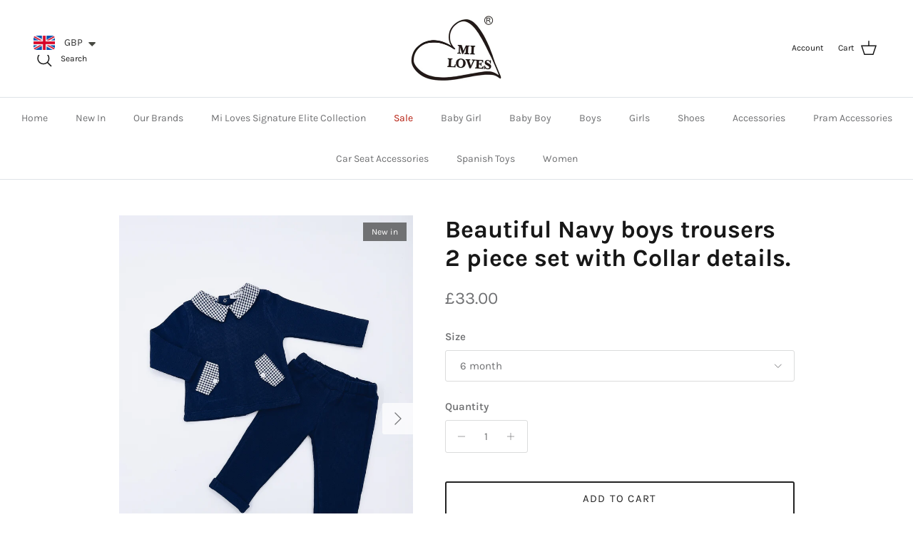

--- FILE ---
content_type: text/html; charset=utf-8
request_url: https://miloves.co/products/beautiful-navy-boys-trousers-2-piece-set-with-collar-details
body_size: 32175
content:
<!doctype html>
<html class="no-js" lang="en" dir="ltr">
<head><meta charset="utf-8">
<meta name="viewport" content="width=device-width,initial-scale=1">
<title>Beautiful Navy boys trousers 2 piece set with Collar details. &ndash; MI LOVES</title><link rel="canonical" href="https://miloves.co/products/beautiful-navy-boys-trousers-2-piece-set-with-collar-details"><link rel="icon" href="//miloves.co/cdn/shop/files/favicon.png?crop=center&height=48&v=1614318345&width=48" type="image/png">
  <link rel="apple-touch-icon" href="//miloves.co/cdn/shop/files/favicon.png?crop=center&height=180&v=1614318345&width=180"><meta name="description" content="Beautiful Navy boys trousers 2 piece set,knitted in lightweight cotton, the top has sweet gingham faux pockets. Small Fit please size Up. Made in Spain"><meta property="og:site_name" content="MI LOVES">
<meta property="og:url" content="https://miloves.co/products/beautiful-navy-boys-trousers-2-piece-set-with-collar-details">
<meta property="og:title" content="Beautiful Navy boys trousers 2 piece set with Collar details.">
<meta property="og:type" content="product">
<meta property="og:description" content="Beautiful Navy boys trousers 2 piece set,knitted in lightweight cotton, the top has sweet gingham faux pockets. Small Fit please size Up. Made in Spain"><meta property="og:image" content="http://miloves.co/cdn/shop/products/BC9EB912-CC64-47F8-ADC0-E85E050357A5.jpg?crop=center&height=1200&v=1657724429&width=1200">
  <meta property="og:image:secure_url" content="https://miloves.co/cdn/shop/products/BC9EB912-CC64-47F8-ADC0-E85E050357A5.jpg?crop=center&height=1200&v=1657724429&width=1200">
  <meta property="og:image:width" content="3024">
  <meta property="og:image:height" content="4032"><meta property="og:price:amount" content="33.00">
  <meta property="og:price:currency" content="GBP"><meta name="twitter:card" content="summary_large_image">
<meta name="twitter:title" content="Beautiful Navy boys trousers 2 piece set with Collar details.">
<meta name="twitter:description" content="Beautiful Navy boys trousers 2 piece set,knitted in lightweight cotton, the top has sweet gingham faux pockets. Small Fit please size Up. Made in Spain">
<style>@font-face {
  font-family: Karla;
  font-weight: 400;
  font-style: normal;
  font-display: fallback;
  src: url("//miloves.co/cdn/fonts/karla/karla_n4.40497e07df527e6a50e58fb17ef1950c72f3e32c.woff2") format("woff2"),
       url("//miloves.co/cdn/fonts/karla/karla_n4.e9f6f9de321061073c6bfe03c28976ba8ce6ee18.woff") format("woff");
}
@font-face {
  font-family: Karla;
  font-weight: 700;
  font-style: normal;
  font-display: fallback;
  src: url("//miloves.co/cdn/fonts/karla/karla_n7.4358a847d4875593d69cfc3f8cc0b44c17b3ed03.woff2") format("woff2"),
       url("//miloves.co/cdn/fonts/karla/karla_n7.96e322f6d76ce794f25fa29e55d6997c3fb656b6.woff") format("woff");
}
@font-face {
  font-family: Karla;
  font-weight: 500;
  font-style: normal;
  font-display: fallback;
  src: url("//miloves.co/cdn/fonts/karla/karla_n5.0f2c50ba88af8c39d2756f2fc9dfccf18f808828.woff2") format("woff2"),
       url("//miloves.co/cdn/fonts/karla/karla_n5.88d3e57f788ee4a41fa11fc99b9881ce077acdc2.woff") format("woff");
}
@font-face {
  font-family: Karla;
  font-weight: 400;
  font-style: italic;
  font-display: fallback;
  src: url("//miloves.co/cdn/fonts/karla/karla_i4.2086039c16bcc3a78a72a2f7b471e3c4a7f873a6.woff2") format("woff2"),
       url("//miloves.co/cdn/fonts/karla/karla_i4.7b9f59841a5960c16fa2a897a0716c8ebb183221.woff") format("woff");
}
@font-face {
  font-family: Karla;
  font-weight: 700;
  font-style: italic;
  font-display: fallback;
  src: url("//miloves.co/cdn/fonts/karla/karla_i7.fe031cd65d6e02906286add4f6dda06afc2615f0.woff2") format("woff2"),
       url("//miloves.co/cdn/fonts/karla/karla_i7.816d4949fa7f7d79314595d7003eda5b44e959e3.woff") format("woff");
}
@font-face {
  font-family: Karla;
  font-weight: 700;
  font-style: normal;
  font-display: fallback;
  src: url("//miloves.co/cdn/fonts/karla/karla_n7.4358a847d4875593d69cfc3f8cc0b44c17b3ed03.woff2") format("woff2"),
       url("//miloves.co/cdn/fonts/karla/karla_n7.96e322f6d76ce794f25fa29e55d6997c3fb656b6.woff") format("woff");
}
@font-face {
  font-family: Karla;
  font-weight: 400;
  font-style: normal;
  font-display: fallback;
  src: url("//miloves.co/cdn/fonts/karla/karla_n4.40497e07df527e6a50e58fb17ef1950c72f3e32c.woff2") format("woff2"),
       url("//miloves.co/cdn/fonts/karla/karla_n4.e9f6f9de321061073c6bfe03c28976ba8ce6ee18.woff") format("woff");
}
@font-face {
  font-family: Karla;
  font-weight: 400;
  font-style: normal;
  font-display: fallback;
  src: url("//miloves.co/cdn/fonts/karla/karla_n4.40497e07df527e6a50e58fb17ef1950c72f3e32c.woff2") format("woff2"),
       url("//miloves.co/cdn/fonts/karla/karla_n4.e9f6f9de321061073c6bfe03c28976ba8ce6ee18.woff") format("woff");
}
@font-face {
  font-family: Karla;
  font-weight: 600;
  font-style: normal;
  font-display: fallback;
  src: url("//miloves.co/cdn/fonts/karla/karla_n6.11d2ca9baa9358585c001bdea96cf4efec1c541a.woff2") format("woff2"),
       url("//miloves.co/cdn/fonts/karla/karla_n6.f61bdbc760ad3ce235abbf92fc104026b8312806.woff") format("woff");
}
:root {
  --page-container-width:          1480px;
  --reading-container-width:       720px;
  --divider-opacity:               0.14;
  --gutter-large:                  30px;
  --gutter-desktop:                20px;
  --gutter-mobile:                 16px;
  --section-padding:               50px;
  --larger-section-padding:        80px;
  --larger-section-padding-mobile: 60px;
  --largest-section-padding:       110px;
  --aos-animate-duration:          0.6s;

  --base-font-family:              Karla, sans-serif;
  --base-font-weight:              400;
  --base-font-style:               normal;
  --heading-font-family:           Karla, sans-serif;
  --heading-font-weight:           700;
  --heading-font-style:            normal;
  --heading-font-letter-spacing:   normal;
  --logo-font-family:              Karla, sans-serif;
  --logo-font-weight:              400;
  --logo-font-style:               normal;
  --nav-font-family:               Karla, sans-serif;
  --nav-font-weight:               400;
  --nav-font-style:                normal;

  --base-text-size:15px;
  --base-line-height:              1.6;
  --input-text-size:16px;
  --smaller-text-size-1:12px;
  --smaller-text-size-2:14px;
  --smaller-text-size-3:12px;
  --smaller-text-size-4:11px;
  --larger-text-size:34px;
  --super-large-text-size:60px;
  --super-large-mobile-text-size:27px;
  --larger-mobile-text-size:27px;
  --logo-text-size:24px;--btn-letter-spacing: 0.08em;
    --btn-text-transform: uppercase;
    --button-text-size: 13px;
    --quickbuy-button-text-size: 13;
    --small-feature-link-font-size: 0.75em;
    --input-btn-padding-top: 1.2em;
    --input-btn-padding-bottom: 1.2em;--heading-text-transform:none;
  --nav-text-size:                      14px;
  --mobile-menu-font-weight:            600;

  --body-bg-color:                      255 255 255;
  --bg-color:                           255 255 255;
  --body-text-color:                    112 113 115;
  --text-color:                         112 113 115;

  --header-text-col:                    #171717;--header-text-hover-col:             var(--main-nav-link-hover-col);--header-bg-col:                     #ffffff;
  --heading-color:                     23 23 23;
  --body-heading-color:                23 23 23;
  --heading-divider-col:               #dfe3e8;

  --logo-col:                          #171717;
  --main-nav-bg:                       #ffffff;
  --main-nav-link-col:                 #707173;
  --main-nav-link-hover-col:           #000000;
  --main-nav-link-featured-col:        #b61d0f;

  --link-color:                        0 0 0;
  --body-link-color:                   0 0 0;

  --btn-bg-color:                        33 43 54;
  --btn-bg-hover-color:                  0 0 0;
  --btn-border-color:                    33 43 54;
  --btn-border-hover-color:              0 0 0;
  --btn-text-color:                      255 255 255;
  --btn-text-hover-color:                255 255 255;--btn-alt-bg-color:                    255 255 255;
  --btn-alt-text-color:                  35 35 35;
  --btn-alt-border-color:                35 35 35;
  --btn-alt-border-hover-color:          35 35 35;--btn-ter-bg-color:                    235 235 235;
  --btn-ter-text-color:                  62 62 63;
  --btn-ter-bg-hover-color:              33 43 54;
  --btn-ter-text-hover-color:            255 255 255;--btn-border-radius: 3px;
    --btn-inspired-border-radius: 3px;--color-scheme-default:                             #ffffff;
  --color-scheme-default-color:                       255 255 255;
  --color-scheme-default-text-color:                  112 113 115;
  --color-scheme-default-head-color:                  23 23 23;
  --color-scheme-default-link-color:                  0 0 0;
  --color-scheme-default-btn-text-color:              255 255 255;
  --color-scheme-default-btn-text-hover-color:        255 255 255;
  --color-scheme-default-btn-bg-color:                33 43 54;
  --color-scheme-default-btn-bg-hover-color:          0 0 0;
  --color-scheme-default-btn-border-color:            33 43 54;
  --color-scheme-default-btn-border-hover-color:      0 0 0;
  --color-scheme-default-btn-alt-text-color:          35 35 35;
  --color-scheme-default-btn-alt-bg-color:            255 255 255;
  --color-scheme-default-btn-alt-border-color:        35 35 35;
  --color-scheme-default-btn-alt-border-hover-color:  35 35 35;

  --color-scheme-1:                             #f2f2f2;
  --color-scheme-1-color:                       242 242 242;
  --color-scheme-1-text-color:                  52 52 52;
  --color-scheme-1-head-color:                  52 52 52;
  --color-scheme-1-link-color:                  52 52 52;
  --color-scheme-1-btn-text-color:              255 255 255;
  --color-scheme-1-btn-text-hover-color:        255 255 255;
  --color-scheme-1-btn-bg-color:                35 35 35;
  --color-scheme-1-btn-bg-hover-color:          0 0 0;
  --color-scheme-1-btn-border-color:            35 35 35;
  --color-scheme-1-btn-border-hover-color:      0 0 0;
  --color-scheme-1-btn-alt-text-color:          35 35 35;
  --color-scheme-1-btn-alt-bg-color:            255 255 255;
  --color-scheme-1-btn-alt-border-color:        35 35 35;
  --color-scheme-1-btn-alt-border-hover-color:  35 35 35;

  --color-scheme-2:                             #f2f2f2;
  --color-scheme-2-color:                       242 242 242;
  --color-scheme-2-text-color:                  52 52 52;
  --color-scheme-2-head-color:                  52 52 52;
  --color-scheme-2-link-color:                  52 52 52;
  --color-scheme-2-btn-text-color:              255 255 255;
  --color-scheme-2-btn-text-hover-color:        255 255 255;
  --color-scheme-2-btn-bg-color:                35 35 35;
  --color-scheme-2-btn-bg-hover-color:          0 0 0;
  --color-scheme-2-btn-border-color:            35 35 35;
  --color-scheme-2-btn-border-hover-color:      0 0 0;
  --color-scheme-2-btn-alt-text-color:          35 35 35;
  --color-scheme-2-btn-alt-bg-color:            255 255 255;
  --color-scheme-2-btn-alt-border-color:        35 35 35;
  --color-scheme-2-btn-alt-border-hover-color:  35 35 35;

  /* Shop Pay payment terms */
  --payment-terms-background-color:    #ffffff;--quickbuy-bg: 242 242 242;--body-input-background-color:       rgb(var(--body-bg-color));
  --input-background-color:            rgb(var(--body-bg-color));
  --body-input-text-color:             var(--body-text-color);
  --input-text-color:                  var(--body-text-color);
  --body-input-border-color:           rgb(219, 220, 220);
  --input-border-color:                rgb(219, 220, 220);
  --input-border-color-hover:          rgb(176, 177, 178);
  --input-border-color-active:         rgb(112, 113, 115);

  --swatch-cross-svg:                  url("data:image/svg+xml,%3Csvg xmlns='http://www.w3.org/2000/svg' width='240' height='240' viewBox='0 0 24 24' fill='none' stroke='rgb(219, 220, 220)' stroke-width='0.09' preserveAspectRatio='none' %3E%3Cline x1='24' y1='0' x2='0' y2='24'%3E%3C/line%3E%3C/svg%3E");
  --swatch-cross-hover:                url("data:image/svg+xml,%3Csvg xmlns='http://www.w3.org/2000/svg' width='240' height='240' viewBox='0 0 24 24' fill='none' stroke='rgb(176, 177, 178)' stroke-width='0.09' preserveAspectRatio='none' %3E%3Cline x1='24' y1='0' x2='0' y2='24'%3E%3C/line%3E%3C/svg%3E");
  --swatch-cross-active:               url("data:image/svg+xml,%3Csvg xmlns='http://www.w3.org/2000/svg' width='240' height='240' viewBox='0 0 24 24' fill='none' stroke='rgb(112, 113, 115)' stroke-width='0.09' preserveAspectRatio='none' %3E%3Cline x1='24' y1='0' x2='0' y2='24'%3E%3C/line%3E%3C/svg%3E");

  --footer-divider-col:                #171717;
  --footer-text-col:                   103 104 105;
  --footer-heading-col:                23 23 23;
  --footer-bg-col:                     255 255 255;--product-label-overlay-justify: flex-start;--product-label-overlay-align: flex-start;--product-label-overlay-reduction-text:   #ffffff;
  --product-label-overlay-reduction-bg:     #000000;
  --product-label-overlay-reduction-text-weight: 600;
  --product-label-overlay-stock-text:       #ffffff;
  --product-label-overlay-stock-bg:         #09728c;
  --product-label-overlay-new-text:         #ffffff;
  --product-label-overlay-new-bg:           #707173;
  --product-label-overlay-meta-text:        #ffffff;
  --product-label-overlay-meta-bg:          #09728c;
  --product-label-sale-text:                #000000;
  --product-label-sold-text:                #171717;
  --product-label-preorder-text:            #3ea36a;

  --product-block-crop-align:               center;

  
  --product-block-price-align:              center;
  --product-block-price-item-margin-start:  .25rem;
  --product-block-price-item-margin-end:    .25rem;
  

  

  --collection-block-image-position:   center center;

  --swatch-picker-image-size:          68px;
  --swatch-crop-align:                 center center;

  --image-overlay-text-color:          255 255 255;--image-overlay-bg:                  rgba(0, 0, 0, 0.1);
  --image-overlay-shadow-start:        rgb(0 0 0 / 0.15);
  --image-overlay-box-opacity:         0.9;--product-inventory-ok-box-color:            #f2faf0;
  --product-inventory-ok-text-color:           #108043;
  --product-inventory-ok-icon-box-fill-color:  #fff;
  --product-inventory-low-box-color:           #fcf1cd;
  --product-inventory-low-text-color:          #dd9a1a;
  --product-inventory-low-icon-box-fill-color: #fff;
  --product-inventory-low-text-color-channels: 16, 128, 67;
  --product-inventory-ok-text-color-channels:  221, 154, 26;

  --rating-star-color: 246 165 41;--overlay-align-left: start;
    --overlay-align-right: end;}html[dir=rtl] {
  --overlay-right-text-m-left: 0;
  --overlay-right-text-m-right: auto;
  --overlay-left-shadow-left-left: 15%;
  --overlay-left-shadow-left-right: -50%;
  --overlay-left-shadow-right-left: -85%;
  --overlay-left-shadow-right-right: 0;
}.image-overlay--bg-box .text-overlay .text-overlay__text {
    --image-overlay-box-bg: 255 255 255;
    --heading-color: var(--body-heading-color);
    --text-color: var(--body-text-color);
    --link-color: var(--body-link-color);
  }::selection {
    background: rgb(var(--body-heading-color));
    color: rgb(var(--body-bg-color));
  }
  ::-moz-selection {
    background: rgb(var(--body-heading-color));
    color: rgb(var(--body-bg-color));
  }.use-color-scheme--default {
  --product-label-sale-text:           #000000;
  --product-label-sold-text:           #171717;
  --product-label-preorder-text:       #3ea36a;
  --input-background-color:            rgb(var(--body-bg-color));
  --input-text-color:                  var(--body-input-text-color);
  --input-border-color:                rgb(219, 220, 220);
  --input-border-color-hover:          rgb(176, 177, 178);
  --input-border-color-active:         rgb(112, 113, 115);
}</style>

  <link href="//miloves.co/cdn/shop/t/15/assets/main.css?v=59812818702299870031761076663" rel="stylesheet" type="text/css" media="all" />
<link rel="preload" as="font" href="//miloves.co/cdn/fonts/karla/karla_n4.40497e07df527e6a50e58fb17ef1950c72f3e32c.woff2" type="font/woff2" crossorigin><link rel="preload" as="font" href="//miloves.co/cdn/fonts/karla/karla_n7.4358a847d4875593d69cfc3f8cc0b44c17b3ed03.woff2" type="font/woff2" crossorigin><script>
    document.documentElement.className = document.documentElement.className.replace('no-js', 'js');

    window.theme = {
      info: {
        name: 'Symmetry',
        version: '8.1.0'
      },
      device: {
        hasTouch: window.matchMedia('(any-pointer: coarse)').matches,
        hasHover: window.matchMedia('(hover: hover)').matches
      },
      mediaQueries: {
        md: '(min-width: 768px)',
        productMediaCarouselBreak: '(min-width: 1041px)'
      },
      routes: {
        base: 'https://miloves.co',
        cart: '/cart',
        cartAdd: '/cart/add.js',
        cartUpdate: '/cart/update.js',
        predictiveSearch: '/search/suggest'
      },
      strings: {
        cartTermsConfirmation: "You must agree to the terms and conditions before continuing.",
        cartItemsQuantityError: "You can only add [QUANTITY] of this item to your cart.",
        generalSearchViewAll: "View all search results",
        noStock: "Sold out",
        noVariant: "Unavailable",
        productsProductChooseA: "Choose a",
        generalSearchPages: "Pages",
        generalSearchNoResultsWithoutTerms: "Sorry, we couldnʼt find any results",
        shippingCalculator: {
          singleRate: "There is one shipping rate for this destination:",
          multipleRates: "There are multiple shipping rates for this destination:",
          noRates: "We do not ship to this destination."
        },
        regularPrice: "Regular price",
        salePrice: "Sale price"
      },
      settings: {
        moneyWithCurrencyFormat: "\u003cspan class=money\u003e£{{amount}} GBP\u003c\/span\u003e",
        cartType: "page",
        afterAddToCart: "page",
        quickbuyStyle: "off",
        externalLinksNewTab: true,
        internalLinksSmoothScroll: true
      }
    }

    theme.inlineNavigationCheck = function() {
      var pageHeader = document.querySelector('.pageheader'),
          inlineNavContainer = pageHeader.querySelector('.logo-area__left__inner'),
          inlineNav = inlineNavContainer.querySelector('.navigation--left');
      if (inlineNav && getComputedStyle(inlineNav).display != 'none') {
        var inlineMenuCentered = document.querySelector('.pageheader--layout-inline-menu-center'),
            logoContainer = document.querySelector('.logo-area__middle__inner');
        if(inlineMenuCentered) {
          var rightWidth = document.querySelector('.logo-area__right__inner').clientWidth,
              middleWidth = logoContainer.clientWidth,
              logoArea = document.querySelector('.logo-area'),
              computedLogoAreaStyle = getComputedStyle(logoArea),
              logoAreaInnerWidth = logoArea.clientWidth - Math.ceil(parseFloat(computedLogoAreaStyle.paddingLeft)) - Math.ceil(parseFloat(computedLogoAreaStyle.paddingRight)),
              availableNavWidth = logoAreaInnerWidth - Math.max(rightWidth, middleWidth) * 2 - 40;
          inlineNavContainer.style.maxWidth = availableNavWidth + 'px';
        }

        var firstInlineNavLink = inlineNav.querySelector('.navigation__item:first-child'),
            lastInlineNavLink = inlineNav.querySelector('.navigation__item:last-child');
        if (lastInlineNavLink) {
          var inlineNavWidth = null;
          if(document.querySelector('html[dir=rtl]')) {
            inlineNavWidth = firstInlineNavLink.offsetLeft - lastInlineNavLink.offsetLeft + firstInlineNavLink.offsetWidth;
          } else {
            inlineNavWidth = lastInlineNavLink.offsetLeft - firstInlineNavLink.offsetLeft + lastInlineNavLink.offsetWidth;
          }
          if (inlineNavContainer.offsetWidth >= inlineNavWidth) {
            pageHeader.classList.add('pageheader--layout-inline-permitted');
            var tallLogo = logoContainer.clientHeight > lastInlineNavLink.clientHeight + 20;
            if (tallLogo) {
              inlineNav.classList.add('navigation--tight-underline');
            } else {
              inlineNav.classList.remove('navigation--tight-underline');
            }
          } else {
            pageHeader.classList.remove('pageheader--layout-inline-permitted');
          }
        }
      }
    };

    theme.setInitialHeaderHeightProperty = () => {
      const section = document.querySelector('.section-header');
      if (section) {
        document.documentElement.style.setProperty('--theme-header-height', Math.ceil(section.clientHeight) + 'px');
      }
    };
  </script>

  <script src="//miloves.co/cdn/shop/t/15/assets/main.js?v=117527606522457621901761076664" defer></script>

  <script>window.performance && window.performance.mark && window.performance.mark('shopify.content_for_header.start');</script><meta id="shopify-digital-wallet" name="shopify-digital-wallet" content="/4851662936/digital_wallets/dialog">
<meta name="shopify-checkout-api-token" content="6cbcfeb79a89e0c047ed5877f07e72b7">
<meta id="in-context-paypal-metadata" data-shop-id="4851662936" data-venmo-supported="false" data-environment="production" data-locale="en_US" data-paypal-v4="true" data-currency="GBP">
<link rel="alternate" type="application/json+oembed" href="https://miloves.co/products/beautiful-navy-boys-trousers-2-piece-set-with-collar-details.oembed">
<script async="async" src="/checkouts/internal/preloads.js?locale=en-GB"></script>
<script id="shopify-features" type="application/json">{"accessToken":"6cbcfeb79a89e0c047ed5877f07e72b7","betas":["rich-media-storefront-analytics"],"domain":"miloves.co","predictiveSearch":true,"shopId":4851662936,"locale":"en"}</script>
<script>var Shopify = Shopify || {};
Shopify.shop = "miloves-online-uk.myshopify.com";
Shopify.locale = "en";
Shopify.currency = {"active":"GBP","rate":"1.0"};
Shopify.country = "GB";
Shopify.theme = {"name":"21 October 2025 Symmetry","id":181387067770,"schema_name":"Symmetry","schema_version":"8.1.0","theme_store_id":568,"role":"main"};
Shopify.theme.handle = "null";
Shopify.theme.style = {"id":null,"handle":null};
Shopify.cdnHost = "miloves.co/cdn";
Shopify.routes = Shopify.routes || {};
Shopify.routes.root = "/";</script>
<script type="module">!function(o){(o.Shopify=o.Shopify||{}).modules=!0}(window);</script>
<script>!function(o){function n(){var o=[];function n(){o.push(Array.prototype.slice.apply(arguments))}return n.q=o,n}var t=o.Shopify=o.Shopify||{};t.loadFeatures=n(),t.autoloadFeatures=n()}(window);</script>
<script id="shop-js-analytics" type="application/json">{"pageType":"product"}</script>
<script defer="defer" async type="module" src="//miloves.co/cdn/shopifycloud/shop-js/modules/v2/client.init-shop-cart-sync_BT-GjEfc.en.esm.js"></script>
<script defer="defer" async type="module" src="//miloves.co/cdn/shopifycloud/shop-js/modules/v2/chunk.common_D58fp_Oc.esm.js"></script>
<script defer="defer" async type="module" src="//miloves.co/cdn/shopifycloud/shop-js/modules/v2/chunk.modal_xMitdFEc.esm.js"></script>
<script type="module">
  await import("//miloves.co/cdn/shopifycloud/shop-js/modules/v2/client.init-shop-cart-sync_BT-GjEfc.en.esm.js");
await import("//miloves.co/cdn/shopifycloud/shop-js/modules/v2/chunk.common_D58fp_Oc.esm.js");
await import("//miloves.co/cdn/shopifycloud/shop-js/modules/v2/chunk.modal_xMitdFEc.esm.js");

  window.Shopify.SignInWithShop?.initShopCartSync?.({"fedCMEnabled":true,"windoidEnabled":true});

</script>
<script>(function() {
  var isLoaded = false;
  function asyncLoad() {
    if (isLoaded) return;
    isLoaded = true;
    var urls = ["https:\/\/instafeed.nfcube.com\/cdn\/2846790fc23a23a406d33731de1d087e.js?shop=miloves-online-uk.myshopify.com","https:\/\/gtranslate.io\/shopify\/gtranslate.js?shop=miloves-online-uk.myshopify.com","https:\/\/cdn.shopify.com\/s\/files\/1\/0184\/4255\/1360\/files\/haloroar-legal.min.js?v=1649374317\u0026shop=miloves-online-uk.myshopify.com","https:\/\/cdn.shopify.com\/s\/files\/1\/0449\/2568\/1820\/t\/4\/assets\/booster_currency.js?v=1624978055\u0026shop=miloves-online-uk.myshopify.com","https:\/\/cdn.shopify.com\/s\/files\/1\/0449\/2568\/1820\/t\/4\/assets\/booster_currency.js?v=1624978055\u0026shop=miloves-online-uk.myshopify.com"];
    for (var i = 0; i < urls.length; i++) {
      var s = document.createElement('script');
      s.type = 'text/javascript';
      s.async = true;
      s.src = urls[i];
      var x = document.getElementsByTagName('script')[0];
      x.parentNode.insertBefore(s, x);
    }
  };
  if(window.attachEvent) {
    window.attachEvent('onload', asyncLoad);
  } else {
    window.addEventListener('load', asyncLoad, false);
  }
})();</script>
<script id="__st">var __st={"a":4851662936,"offset":0,"reqid":"9ae03f96-b243-4676-97ff-93a8489dd0d0-1769242674","pageurl":"miloves.co\/products\/beautiful-navy-boys-trousers-2-piece-set-with-collar-details","u":"5bdff1aa5b00","p":"product","rtyp":"product","rid":7181003587672};</script>
<script>window.ShopifyPaypalV4VisibilityTracking = true;</script>
<script id="captcha-bootstrap">!function(){'use strict';const t='contact',e='account',n='new_comment',o=[[t,t],['blogs',n],['comments',n],[t,'customer']],c=[[e,'customer_login'],[e,'guest_login'],[e,'recover_customer_password'],[e,'create_customer']],r=t=>t.map((([t,e])=>`form[action*='/${t}']:not([data-nocaptcha='true']) input[name='form_type'][value='${e}']`)).join(','),a=t=>()=>t?[...document.querySelectorAll(t)].map((t=>t.form)):[];function s(){const t=[...o],e=r(t);return a(e)}const i='password',u='form_key',d=['recaptcha-v3-token','g-recaptcha-response','h-captcha-response',i],f=()=>{try{return window.sessionStorage}catch{return}},m='__shopify_v',_=t=>t.elements[u];function p(t,e,n=!1){try{const o=window.sessionStorage,c=JSON.parse(o.getItem(e)),{data:r}=function(t){const{data:e,action:n}=t;return t[m]||n?{data:e,action:n}:{data:t,action:n}}(c);for(const[e,n]of Object.entries(r))t.elements[e]&&(t.elements[e].value=n);n&&o.removeItem(e)}catch(o){console.error('form repopulation failed',{error:o})}}const l='form_type',E='cptcha';function T(t){t.dataset[E]=!0}const w=window,h=w.document,L='Shopify',v='ce_forms',y='captcha';let A=!1;((t,e)=>{const n=(g='f06e6c50-85a8-45c8-87d0-21a2b65856fe',I='https://cdn.shopify.com/shopifycloud/storefront-forms-hcaptcha/ce_storefront_forms_captcha_hcaptcha.v1.5.2.iife.js',D={infoText:'Protected by hCaptcha',privacyText:'Privacy',termsText:'Terms'},(t,e,n)=>{const o=w[L][v],c=o.bindForm;if(c)return c(t,g,e,D).then(n);var r;o.q.push([[t,g,e,D],n]),r=I,A||(h.body.append(Object.assign(h.createElement('script'),{id:'captcha-provider',async:!0,src:r})),A=!0)});var g,I,D;w[L]=w[L]||{},w[L][v]=w[L][v]||{},w[L][v].q=[],w[L][y]=w[L][y]||{},w[L][y].protect=function(t,e){n(t,void 0,e),T(t)},Object.freeze(w[L][y]),function(t,e,n,w,h,L){const[v,y,A,g]=function(t,e,n){const i=e?o:[],u=t?c:[],d=[...i,...u],f=r(d),m=r(i),_=r(d.filter((([t,e])=>n.includes(e))));return[a(f),a(m),a(_),s()]}(w,h,L),I=t=>{const e=t.target;return e instanceof HTMLFormElement?e:e&&e.form},D=t=>v().includes(t);t.addEventListener('submit',(t=>{const e=I(t);if(!e)return;const n=D(e)&&!e.dataset.hcaptchaBound&&!e.dataset.recaptchaBound,o=_(e),c=g().includes(e)&&(!o||!o.value);(n||c)&&t.preventDefault(),c&&!n&&(function(t){try{if(!f())return;!function(t){const e=f();if(!e)return;const n=_(t);if(!n)return;const o=n.value;o&&e.removeItem(o)}(t);const e=Array.from(Array(32),(()=>Math.random().toString(36)[2])).join('');!function(t,e){_(t)||t.append(Object.assign(document.createElement('input'),{type:'hidden',name:u})),t.elements[u].value=e}(t,e),function(t,e){const n=f();if(!n)return;const o=[...t.querySelectorAll(`input[type='${i}']`)].map((({name:t})=>t)),c=[...d,...o],r={};for(const[a,s]of new FormData(t).entries())c.includes(a)||(r[a]=s);n.setItem(e,JSON.stringify({[m]:1,action:t.action,data:r}))}(t,e)}catch(e){console.error('failed to persist form',e)}}(e),e.submit())}));const S=(t,e)=>{t&&!t.dataset[E]&&(n(t,e.some((e=>e===t))),T(t))};for(const o of['focusin','change'])t.addEventListener(o,(t=>{const e=I(t);D(e)&&S(e,y())}));const B=e.get('form_key'),M=e.get(l),P=B&&M;t.addEventListener('DOMContentLoaded',(()=>{const t=y();if(P)for(const e of t)e.elements[l].value===M&&p(e,B);[...new Set([...A(),...v().filter((t=>'true'===t.dataset.shopifyCaptcha))])].forEach((e=>S(e,t)))}))}(h,new URLSearchParams(w.location.search),n,t,e,['guest_login'])})(!0,!0)}();</script>
<script integrity="sha256-4kQ18oKyAcykRKYeNunJcIwy7WH5gtpwJnB7kiuLZ1E=" data-source-attribution="shopify.loadfeatures" defer="defer" src="//miloves.co/cdn/shopifycloud/storefront/assets/storefront/load_feature-a0a9edcb.js" crossorigin="anonymous"></script>
<script data-source-attribution="shopify.dynamic_checkout.dynamic.init">var Shopify=Shopify||{};Shopify.PaymentButton=Shopify.PaymentButton||{isStorefrontPortableWallets:!0,init:function(){window.Shopify.PaymentButton.init=function(){};var t=document.createElement("script");t.src="https://miloves.co/cdn/shopifycloud/portable-wallets/latest/portable-wallets.en.js",t.type="module",document.head.appendChild(t)}};
</script>
<script data-source-attribution="shopify.dynamic_checkout.buyer_consent">
  function portableWalletsHideBuyerConsent(e){var t=document.getElementById("shopify-buyer-consent"),n=document.getElementById("shopify-subscription-policy-button");t&&n&&(t.classList.add("hidden"),t.setAttribute("aria-hidden","true"),n.removeEventListener("click",e))}function portableWalletsShowBuyerConsent(e){var t=document.getElementById("shopify-buyer-consent"),n=document.getElementById("shopify-subscription-policy-button");t&&n&&(t.classList.remove("hidden"),t.removeAttribute("aria-hidden"),n.addEventListener("click",e))}window.Shopify?.PaymentButton&&(window.Shopify.PaymentButton.hideBuyerConsent=portableWalletsHideBuyerConsent,window.Shopify.PaymentButton.showBuyerConsent=portableWalletsShowBuyerConsent);
</script>
<script>
  function portableWalletsCleanup(e){e&&e.src&&console.error("Failed to load portable wallets script "+e.src);var t=document.querySelectorAll("shopify-accelerated-checkout .shopify-payment-button__skeleton, shopify-accelerated-checkout-cart .wallet-cart-button__skeleton"),e=document.getElementById("shopify-buyer-consent");for(let e=0;e<t.length;e++)t[e].remove();e&&e.remove()}function portableWalletsNotLoadedAsModule(e){e instanceof ErrorEvent&&"string"==typeof e.message&&e.message.includes("import.meta")&&"string"==typeof e.filename&&e.filename.includes("portable-wallets")&&(window.removeEventListener("error",portableWalletsNotLoadedAsModule),window.Shopify.PaymentButton.failedToLoad=e,"loading"===document.readyState?document.addEventListener("DOMContentLoaded",window.Shopify.PaymentButton.init):window.Shopify.PaymentButton.init())}window.addEventListener("error",portableWalletsNotLoadedAsModule);
</script>

<script type="module" src="https://miloves.co/cdn/shopifycloud/portable-wallets/latest/portable-wallets.en.js" onError="portableWalletsCleanup(this)" crossorigin="anonymous"></script>
<script nomodule>
  document.addEventListener("DOMContentLoaded", portableWalletsCleanup);
</script>

<link id="shopify-accelerated-checkout-styles" rel="stylesheet" media="screen" href="https://miloves.co/cdn/shopifycloud/portable-wallets/latest/accelerated-checkout-backwards-compat.css" crossorigin="anonymous">
<style id="shopify-accelerated-checkout-cart">
        #shopify-buyer-consent {
  margin-top: 1em;
  display: inline-block;
  width: 100%;
}

#shopify-buyer-consent.hidden {
  display: none;
}

#shopify-subscription-policy-button {
  background: none;
  border: none;
  padding: 0;
  text-decoration: underline;
  font-size: inherit;
  cursor: pointer;
}

#shopify-subscription-policy-button::before {
  box-shadow: none;
}

      </style>
<script id="sections-script" data-sections="related-products,footer" defer="defer" src="//miloves.co/cdn/shop/t/15/compiled_assets/scripts.js?v=2986"></script>
<script>window.performance && window.performance.mark && window.performance.mark('shopify.content_for_header.end');</script>
<!-- CC Custom Head Start --><!-- CC Custom Head End --><!-- BEGIN app block: shopify://apps/rt-terms-and-conditions-box/blocks/app-embed/17661ca5-aeea-41b9-8091-d8f7233e8b22 --><script type='text/javascript'>
  window.roarJs = window.roarJs || {};
      roarJs.LegalConfig = {
          metafields: {
          shop: "miloves-online-uk.myshopify.com",
          settings: {"enabled":"0","param":{"message":"I have read and agreed with the {link}.","error_message":"Please agree to the terms and conditions before making a purchase!","error_display":"dialog","greeting":{"enabled":"0","message":"Please agree to the T\u0026C before purchasing!","delay":"1"},"link_order":["link"],"links":{"link":{"label":"terms and conditions","target":"_blank","url":"https:\/\/miloves.co\/pages\/terms-conditions","policy":"terms-of-service"}},"force_enabled":"0","optional":"0","optional_message_enabled":"0","optional_message_value":"Thank you! The page will be moved to the checkout page.","optional_checkbox_hidden":"0","time_enabled":"1","time_label":"Agreed to the Terms and Conditions on","checkbox":"1"},"popup":{"title":"Terms and Conditions","width":"600","button":"","icon_color":"#197bbd"},"style":{"checkbox":{"size":"20","color":"#0075ff"},"message":{"font":"inherit","size":"14","customized":{"enabled":"1","color":"#212b36","accent":"#0075ff","error":"#de3618"},"align":"inherit","padding":{"top":"0","right":"0","bottom":"0","left":"0"}}},"only1":"true","installer":[]},
          moneyFormat: "\u003cspan class=money\u003e£{{amount}}\u003c\/span\u003e"
      }
  }
</script>
<script src='https://cdn.shopify.com/extensions/019a2c75-764c-7925-b253-e24466484d41/legal-7/assets/legal.js' defer></script>


<!-- END app block --><script src="https://cdn.shopify.com/extensions/a9a32278-85fd-435d-a2e4-15afbc801656/nova-multi-currency-converter-1/assets/nova-cur-app-embed.js" type="text/javascript" defer="defer"></script>
<link href="https://cdn.shopify.com/extensions/a9a32278-85fd-435d-a2e4-15afbc801656/nova-multi-currency-converter-1/assets/nova-cur.css" rel="stylesheet" type="text/css" media="all">
<link href="https://cdn.shopify.com/extensions/019a2c75-764c-7925-b253-e24466484d41/legal-7/assets/legal.css" rel="stylesheet" type="text/css" media="all">
<link href="https://monorail-edge.shopifysvc.com" rel="dns-prefetch">
<script>(function(){if ("sendBeacon" in navigator && "performance" in window) {try {var session_token_from_headers = performance.getEntriesByType('navigation')[0].serverTiming.find(x => x.name == '_s').description;} catch {var session_token_from_headers = undefined;}var session_cookie_matches = document.cookie.match(/_shopify_s=([^;]*)/);var session_token_from_cookie = session_cookie_matches && session_cookie_matches.length === 2 ? session_cookie_matches[1] : "";var session_token = session_token_from_headers || session_token_from_cookie || "";function handle_abandonment_event(e) {var entries = performance.getEntries().filter(function(entry) {return /monorail-edge.shopifysvc.com/.test(entry.name);});if (!window.abandonment_tracked && entries.length === 0) {window.abandonment_tracked = true;var currentMs = Date.now();var navigation_start = performance.timing.navigationStart;var payload = {shop_id: 4851662936,url: window.location.href,navigation_start,duration: currentMs - navigation_start,session_token,page_type: "product"};window.navigator.sendBeacon("https://monorail-edge.shopifysvc.com/v1/produce", JSON.stringify({schema_id: "online_store_buyer_site_abandonment/1.1",payload: payload,metadata: {event_created_at_ms: currentMs,event_sent_at_ms: currentMs}}));}}window.addEventListener('pagehide', handle_abandonment_event);}}());</script>
<script id="web-pixels-manager-setup">(function e(e,d,r,n,o){if(void 0===o&&(o={}),!Boolean(null===(a=null===(i=window.Shopify)||void 0===i?void 0:i.analytics)||void 0===a?void 0:a.replayQueue)){var i,a;window.Shopify=window.Shopify||{};var t=window.Shopify;t.analytics=t.analytics||{};var s=t.analytics;s.replayQueue=[],s.publish=function(e,d,r){return s.replayQueue.push([e,d,r]),!0};try{self.performance.mark("wpm:start")}catch(e){}var l=function(){var e={modern:/Edge?\/(1{2}[4-9]|1[2-9]\d|[2-9]\d{2}|\d{4,})\.\d+(\.\d+|)|Firefox\/(1{2}[4-9]|1[2-9]\d|[2-9]\d{2}|\d{4,})\.\d+(\.\d+|)|Chrom(ium|e)\/(9{2}|\d{3,})\.\d+(\.\d+|)|(Maci|X1{2}).+ Version\/(15\.\d+|(1[6-9]|[2-9]\d|\d{3,})\.\d+)([,.]\d+|)( \(\w+\)|)( Mobile\/\w+|) Safari\/|Chrome.+OPR\/(9{2}|\d{3,})\.\d+\.\d+|(CPU[ +]OS|iPhone[ +]OS|CPU[ +]iPhone|CPU IPhone OS|CPU iPad OS)[ +]+(15[._]\d+|(1[6-9]|[2-9]\d|\d{3,})[._]\d+)([._]\d+|)|Android:?[ /-](13[3-9]|1[4-9]\d|[2-9]\d{2}|\d{4,})(\.\d+|)(\.\d+|)|Android.+Firefox\/(13[5-9]|1[4-9]\d|[2-9]\d{2}|\d{4,})\.\d+(\.\d+|)|Android.+Chrom(ium|e)\/(13[3-9]|1[4-9]\d|[2-9]\d{2}|\d{4,})\.\d+(\.\d+|)|SamsungBrowser\/([2-9]\d|\d{3,})\.\d+/,legacy:/Edge?\/(1[6-9]|[2-9]\d|\d{3,})\.\d+(\.\d+|)|Firefox\/(5[4-9]|[6-9]\d|\d{3,})\.\d+(\.\d+|)|Chrom(ium|e)\/(5[1-9]|[6-9]\d|\d{3,})\.\d+(\.\d+|)([\d.]+$|.*Safari\/(?![\d.]+ Edge\/[\d.]+$))|(Maci|X1{2}).+ Version\/(10\.\d+|(1[1-9]|[2-9]\d|\d{3,})\.\d+)([,.]\d+|)( \(\w+\)|)( Mobile\/\w+|) Safari\/|Chrome.+OPR\/(3[89]|[4-9]\d|\d{3,})\.\d+\.\d+|(CPU[ +]OS|iPhone[ +]OS|CPU[ +]iPhone|CPU IPhone OS|CPU iPad OS)[ +]+(10[._]\d+|(1[1-9]|[2-9]\d|\d{3,})[._]\d+)([._]\d+|)|Android:?[ /-](13[3-9]|1[4-9]\d|[2-9]\d{2}|\d{4,})(\.\d+|)(\.\d+|)|Mobile Safari.+OPR\/([89]\d|\d{3,})\.\d+\.\d+|Android.+Firefox\/(13[5-9]|1[4-9]\d|[2-9]\d{2}|\d{4,})\.\d+(\.\d+|)|Android.+Chrom(ium|e)\/(13[3-9]|1[4-9]\d|[2-9]\d{2}|\d{4,})\.\d+(\.\d+|)|Android.+(UC? ?Browser|UCWEB|U3)[ /]?(15\.([5-9]|\d{2,})|(1[6-9]|[2-9]\d|\d{3,})\.\d+)\.\d+|SamsungBrowser\/(5\.\d+|([6-9]|\d{2,})\.\d+)|Android.+MQ{2}Browser\/(14(\.(9|\d{2,})|)|(1[5-9]|[2-9]\d|\d{3,})(\.\d+|))(\.\d+|)|K[Aa][Ii]OS\/(3\.\d+|([4-9]|\d{2,})\.\d+)(\.\d+|)/},d=e.modern,r=e.legacy,n=navigator.userAgent;return n.match(d)?"modern":n.match(r)?"legacy":"unknown"}(),u="modern"===l?"modern":"legacy",c=(null!=n?n:{modern:"",legacy:""})[u],f=function(e){return[e.baseUrl,"/wpm","/b",e.hashVersion,"modern"===e.buildTarget?"m":"l",".js"].join("")}({baseUrl:d,hashVersion:r,buildTarget:u}),m=function(e){var d=e.version,r=e.bundleTarget,n=e.surface,o=e.pageUrl,i=e.monorailEndpoint;return{emit:function(e){var a=e.status,t=e.errorMsg,s=(new Date).getTime(),l=JSON.stringify({metadata:{event_sent_at_ms:s},events:[{schema_id:"web_pixels_manager_load/3.1",payload:{version:d,bundle_target:r,page_url:o,status:a,surface:n,error_msg:t},metadata:{event_created_at_ms:s}}]});if(!i)return console&&console.warn&&console.warn("[Web Pixels Manager] No Monorail endpoint provided, skipping logging."),!1;try{return self.navigator.sendBeacon.bind(self.navigator)(i,l)}catch(e){}var u=new XMLHttpRequest;try{return u.open("POST",i,!0),u.setRequestHeader("Content-Type","text/plain"),u.send(l),!0}catch(e){return console&&console.warn&&console.warn("[Web Pixels Manager] Got an unhandled error while logging to Monorail."),!1}}}}({version:r,bundleTarget:l,surface:e.surface,pageUrl:self.location.href,monorailEndpoint:e.monorailEndpoint});try{o.browserTarget=l,function(e){var d=e.src,r=e.async,n=void 0===r||r,o=e.onload,i=e.onerror,a=e.sri,t=e.scriptDataAttributes,s=void 0===t?{}:t,l=document.createElement("script"),u=document.querySelector("head"),c=document.querySelector("body");if(l.async=n,l.src=d,a&&(l.integrity=a,l.crossOrigin="anonymous"),s)for(var f in s)if(Object.prototype.hasOwnProperty.call(s,f))try{l.dataset[f]=s[f]}catch(e){}if(o&&l.addEventListener("load",o),i&&l.addEventListener("error",i),u)u.appendChild(l);else{if(!c)throw new Error("Did not find a head or body element to append the script");c.appendChild(l)}}({src:f,async:!0,onload:function(){if(!function(){var e,d;return Boolean(null===(d=null===(e=window.Shopify)||void 0===e?void 0:e.analytics)||void 0===d?void 0:d.initialized)}()){var d=window.webPixelsManager.init(e)||void 0;if(d){var r=window.Shopify.analytics;r.replayQueue.forEach((function(e){var r=e[0],n=e[1],o=e[2];d.publishCustomEvent(r,n,o)})),r.replayQueue=[],r.publish=d.publishCustomEvent,r.visitor=d.visitor,r.initialized=!0}}},onerror:function(){return m.emit({status:"failed",errorMsg:"".concat(f," has failed to load")})},sri:function(e){var d=/^sha384-[A-Za-z0-9+/=]+$/;return"string"==typeof e&&d.test(e)}(c)?c:"",scriptDataAttributes:o}),m.emit({status:"loading"})}catch(e){m.emit({status:"failed",errorMsg:(null==e?void 0:e.message)||"Unknown error"})}}})({shopId: 4851662936,storefrontBaseUrl: "https://miloves.co",extensionsBaseUrl: "https://extensions.shopifycdn.com/cdn/shopifycloud/web-pixels-manager",monorailEndpoint: "https://monorail-edge.shopifysvc.com/unstable/produce_batch",surface: "storefront-renderer",enabledBetaFlags: ["2dca8a86"],webPixelsConfigList: [{"id":"shopify-app-pixel","configuration":"{}","eventPayloadVersion":"v1","runtimeContext":"STRICT","scriptVersion":"0450","apiClientId":"shopify-pixel","type":"APP","privacyPurposes":["ANALYTICS","MARKETING"]},{"id":"shopify-custom-pixel","eventPayloadVersion":"v1","runtimeContext":"LAX","scriptVersion":"0450","apiClientId":"shopify-pixel","type":"CUSTOM","privacyPurposes":["ANALYTICS","MARKETING"]}],isMerchantRequest: false,initData: {"shop":{"name":"MI LOVES","paymentSettings":{"currencyCode":"GBP"},"myshopifyDomain":"miloves-online-uk.myshopify.com","countryCode":"GB","storefrontUrl":"https:\/\/miloves.co"},"customer":null,"cart":null,"checkout":null,"productVariants":[{"price":{"amount":33.0,"currencyCode":"GBP"},"product":{"title":"Beautiful Navy boys trousers 2 piece set with Collar details.","vendor":"Babidu","id":"7181003587672","untranslatedTitle":"Beautiful Navy boys trousers 2 piece set with Collar details.","url":"\/products\/beautiful-navy-boys-trousers-2-piece-set-with-collar-details","type":""},"id":"39992534663256","image":{"src":"\/\/miloves.co\/cdn\/shop\/products\/E453F197-082E-4177-AEF1-148539E13AC4.jpg?v=1657724430"},"sku":"","title":"6 month","untranslatedTitle":"6 month"},{"price":{"amount":33.0,"currencyCode":"GBP"},"product":{"title":"Beautiful Navy boys trousers 2 piece set with Collar details.","vendor":"Babidu","id":"7181003587672","untranslatedTitle":"Beautiful Navy boys trousers 2 piece set with Collar details.","url":"\/products\/beautiful-navy-boys-trousers-2-piece-set-with-collar-details","type":""},"id":"39992534696024","image":{"src":"\/\/miloves.co\/cdn\/shop\/products\/E453F197-082E-4177-AEF1-148539E13AC4.jpg?v=1657724430"},"sku":"","title":"9 month","untranslatedTitle":"9 month"},{"price":{"amount":33.0,"currencyCode":"GBP"},"product":{"title":"Beautiful Navy boys trousers 2 piece set with Collar details.","vendor":"Babidu","id":"7181003587672","untranslatedTitle":"Beautiful Navy boys trousers 2 piece set with Collar details.","url":"\/products\/beautiful-navy-boys-trousers-2-piece-set-with-collar-details","type":""},"id":"39992534728792","image":{"src":"\/\/miloves.co\/cdn\/shop\/products\/E453F197-082E-4177-AEF1-148539E13AC4.jpg?v=1657724430"},"sku":"","title":"12 month","untranslatedTitle":"12 month"},{"price":{"amount":33.0,"currencyCode":"GBP"},"product":{"title":"Beautiful Navy boys trousers 2 piece set with Collar details.","vendor":"Babidu","id":"7181003587672","untranslatedTitle":"Beautiful Navy boys trousers 2 piece set with Collar details.","url":"\/products\/beautiful-navy-boys-trousers-2-piece-set-with-collar-details","type":""},"id":"39992534761560","image":{"src":"\/\/miloves.co\/cdn\/shop\/products\/E453F197-082E-4177-AEF1-148539E13AC4.jpg?v=1657724430"},"sku":"","title":"18 month","untranslatedTitle":"18 month"},{"price":{"amount":33.0,"currencyCode":"GBP"},"product":{"title":"Beautiful Navy boys trousers 2 piece set with Collar details.","vendor":"Babidu","id":"7181003587672","untranslatedTitle":"Beautiful Navy boys trousers 2 piece set with Collar details.","url":"\/products\/beautiful-navy-boys-trousers-2-piece-set-with-collar-details","type":""},"id":"39992534794328","image":{"src":"\/\/miloves.co\/cdn\/shop\/products\/E453F197-082E-4177-AEF1-148539E13AC4.jpg?v=1657724430"},"sku":"","title":"24 month","untranslatedTitle":"24 month"},{"price":{"amount":33.0,"currencyCode":"GBP"},"product":{"title":"Beautiful Navy boys trousers 2 piece set with Collar details.","vendor":"Babidu","id":"7181003587672","untranslatedTitle":"Beautiful Navy boys trousers 2 piece set with Collar details.","url":"\/products\/beautiful-navy-boys-trousers-2-piece-set-with-collar-details","type":""},"id":"39992534827096","image":{"src":"\/\/miloves.co\/cdn\/shop\/products\/E453F197-082E-4177-AEF1-148539E13AC4.jpg?v=1657724430"},"sku":"","title":"36 month","untranslatedTitle":"36 month"},{"price":{"amount":33.0,"currencyCode":"GBP"},"product":{"title":"Beautiful Navy boys trousers 2 piece set with Collar details.","vendor":"Babidu","id":"7181003587672","untranslatedTitle":"Beautiful Navy boys trousers 2 piece set with Collar details.","url":"\/products\/beautiful-navy-boys-trousers-2-piece-set-with-collar-details","type":""},"id":"39992534859864","image":{"src":"\/\/miloves.co\/cdn\/shop\/products\/E453F197-082E-4177-AEF1-148539E13AC4.jpg?v=1657724430"},"sku":"","title":"4 years","untranslatedTitle":"4 years"},{"price":{"amount":33.0,"currencyCode":"GBP"},"product":{"title":"Beautiful Navy boys trousers 2 piece set with Collar details.","vendor":"Babidu","id":"7181003587672","untranslatedTitle":"Beautiful Navy boys trousers 2 piece set with Collar details.","url":"\/products\/beautiful-navy-boys-trousers-2-piece-set-with-collar-details","type":""},"id":"39992534892632","image":{"src":"\/\/miloves.co\/cdn\/shop\/products\/E453F197-082E-4177-AEF1-148539E13AC4.jpg?v=1657724430"},"sku":"","title":"5 years","untranslatedTitle":"5 years"},{"price":{"amount":33.0,"currencyCode":"GBP"},"product":{"title":"Beautiful Navy boys trousers 2 piece set with Collar details.","vendor":"Babidu","id":"7181003587672","untranslatedTitle":"Beautiful Navy boys trousers 2 piece set with Collar details.","url":"\/products\/beautiful-navy-boys-trousers-2-piece-set-with-collar-details","type":""},"id":"39992534925400","image":{"src":"\/\/miloves.co\/cdn\/shop\/products\/E453F197-082E-4177-AEF1-148539E13AC4.jpg?v=1657724430"},"sku":"","title":"6 years","untranslatedTitle":"6 years"}],"purchasingCompany":null},},"https://miloves.co/cdn","fcfee988w5aeb613cpc8e4bc33m6693e112",{"modern":"","legacy":""},{"shopId":"4851662936","storefrontBaseUrl":"https:\/\/miloves.co","extensionBaseUrl":"https:\/\/extensions.shopifycdn.com\/cdn\/shopifycloud\/web-pixels-manager","surface":"storefront-renderer","enabledBetaFlags":"[\"2dca8a86\"]","isMerchantRequest":"false","hashVersion":"fcfee988w5aeb613cpc8e4bc33m6693e112","publish":"custom","events":"[[\"page_viewed\",{}],[\"product_viewed\",{\"productVariant\":{\"price\":{\"amount\":33.0,\"currencyCode\":\"GBP\"},\"product\":{\"title\":\"Beautiful Navy boys trousers 2 piece set with Collar details.\",\"vendor\":\"Babidu\",\"id\":\"7181003587672\",\"untranslatedTitle\":\"Beautiful Navy boys trousers 2 piece set with Collar details.\",\"url\":\"\/products\/beautiful-navy-boys-trousers-2-piece-set-with-collar-details\",\"type\":\"\"},\"id\":\"39992534663256\",\"image\":{\"src\":\"\/\/miloves.co\/cdn\/shop\/products\/E453F197-082E-4177-AEF1-148539E13AC4.jpg?v=1657724430\"},\"sku\":\"\",\"title\":\"6 month\",\"untranslatedTitle\":\"6 month\"}}]]"});</script><script>
  window.ShopifyAnalytics = window.ShopifyAnalytics || {};
  window.ShopifyAnalytics.meta = window.ShopifyAnalytics.meta || {};
  window.ShopifyAnalytics.meta.currency = 'GBP';
  var meta = {"product":{"id":7181003587672,"gid":"gid:\/\/shopify\/Product\/7181003587672","vendor":"Babidu","type":"","handle":"beautiful-navy-boys-trousers-2-piece-set-with-collar-details","variants":[{"id":39992534663256,"price":3300,"name":"Beautiful Navy boys trousers 2 piece set with Collar details. - 6 month","public_title":"6 month","sku":""},{"id":39992534696024,"price":3300,"name":"Beautiful Navy boys trousers 2 piece set with Collar details. - 9 month","public_title":"9 month","sku":""},{"id":39992534728792,"price":3300,"name":"Beautiful Navy boys trousers 2 piece set with Collar details. - 12 month","public_title":"12 month","sku":""},{"id":39992534761560,"price":3300,"name":"Beautiful Navy boys trousers 2 piece set with Collar details. - 18 month","public_title":"18 month","sku":""},{"id":39992534794328,"price":3300,"name":"Beautiful Navy boys trousers 2 piece set with Collar details. - 24 month","public_title":"24 month","sku":""},{"id":39992534827096,"price":3300,"name":"Beautiful Navy boys trousers 2 piece set with Collar details. - 36 month","public_title":"36 month","sku":""},{"id":39992534859864,"price":3300,"name":"Beautiful Navy boys trousers 2 piece set with Collar details. - 4 years","public_title":"4 years","sku":""},{"id":39992534892632,"price":3300,"name":"Beautiful Navy boys trousers 2 piece set with Collar details. - 5 years","public_title":"5 years","sku":""},{"id":39992534925400,"price":3300,"name":"Beautiful Navy boys trousers 2 piece set with Collar details. - 6 years","public_title":"6 years","sku":""}],"remote":false},"page":{"pageType":"product","resourceType":"product","resourceId":7181003587672,"requestId":"9ae03f96-b243-4676-97ff-93a8489dd0d0-1769242674"}};
  for (var attr in meta) {
    window.ShopifyAnalytics.meta[attr] = meta[attr];
  }
</script>
<script class="analytics">
  (function () {
    var customDocumentWrite = function(content) {
      var jquery = null;

      if (window.jQuery) {
        jquery = window.jQuery;
      } else if (window.Checkout && window.Checkout.$) {
        jquery = window.Checkout.$;
      }

      if (jquery) {
        jquery('body').append(content);
      }
    };

    var hasLoggedConversion = function(token) {
      if (token) {
        return document.cookie.indexOf('loggedConversion=' + token) !== -1;
      }
      return false;
    }

    var setCookieIfConversion = function(token) {
      if (token) {
        var twoMonthsFromNow = new Date(Date.now());
        twoMonthsFromNow.setMonth(twoMonthsFromNow.getMonth() + 2);

        document.cookie = 'loggedConversion=' + token + '; expires=' + twoMonthsFromNow;
      }
    }

    var trekkie = window.ShopifyAnalytics.lib = window.trekkie = window.trekkie || [];
    if (trekkie.integrations) {
      return;
    }
    trekkie.methods = [
      'identify',
      'page',
      'ready',
      'track',
      'trackForm',
      'trackLink'
    ];
    trekkie.factory = function(method) {
      return function() {
        var args = Array.prototype.slice.call(arguments);
        args.unshift(method);
        trekkie.push(args);
        return trekkie;
      };
    };
    for (var i = 0; i < trekkie.methods.length; i++) {
      var key = trekkie.methods[i];
      trekkie[key] = trekkie.factory(key);
    }
    trekkie.load = function(config) {
      trekkie.config = config || {};
      trekkie.config.initialDocumentCookie = document.cookie;
      var first = document.getElementsByTagName('script')[0];
      var script = document.createElement('script');
      script.type = 'text/javascript';
      script.onerror = function(e) {
        var scriptFallback = document.createElement('script');
        scriptFallback.type = 'text/javascript';
        scriptFallback.onerror = function(error) {
                var Monorail = {
      produce: function produce(monorailDomain, schemaId, payload) {
        var currentMs = new Date().getTime();
        var event = {
          schema_id: schemaId,
          payload: payload,
          metadata: {
            event_created_at_ms: currentMs,
            event_sent_at_ms: currentMs
          }
        };
        return Monorail.sendRequest("https://" + monorailDomain + "/v1/produce", JSON.stringify(event));
      },
      sendRequest: function sendRequest(endpointUrl, payload) {
        // Try the sendBeacon API
        if (window && window.navigator && typeof window.navigator.sendBeacon === 'function' && typeof window.Blob === 'function' && !Monorail.isIos12()) {
          var blobData = new window.Blob([payload], {
            type: 'text/plain'
          });

          if (window.navigator.sendBeacon(endpointUrl, blobData)) {
            return true;
          } // sendBeacon was not successful

        } // XHR beacon

        var xhr = new XMLHttpRequest();

        try {
          xhr.open('POST', endpointUrl);
          xhr.setRequestHeader('Content-Type', 'text/plain');
          xhr.send(payload);
        } catch (e) {
          console.log(e);
        }

        return false;
      },
      isIos12: function isIos12() {
        return window.navigator.userAgent.lastIndexOf('iPhone; CPU iPhone OS 12_') !== -1 || window.navigator.userAgent.lastIndexOf('iPad; CPU OS 12_') !== -1;
      }
    };
    Monorail.produce('monorail-edge.shopifysvc.com',
      'trekkie_storefront_load_errors/1.1',
      {shop_id: 4851662936,
      theme_id: 181387067770,
      app_name: "storefront",
      context_url: window.location.href,
      source_url: "//miloves.co/cdn/s/trekkie.storefront.8d95595f799fbf7e1d32231b9a28fd43b70c67d3.min.js"});

        };
        scriptFallback.async = true;
        scriptFallback.src = '//miloves.co/cdn/s/trekkie.storefront.8d95595f799fbf7e1d32231b9a28fd43b70c67d3.min.js';
        first.parentNode.insertBefore(scriptFallback, first);
      };
      script.async = true;
      script.src = '//miloves.co/cdn/s/trekkie.storefront.8d95595f799fbf7e1d32231b9a28fd43b70c67d3.min.js';
      first.parentNode.insertBefore(script, first);
    };
    trekkie.load(
      {"Trekkie":{"appName":"storefront","development":false,"defaultAttributes":{"shopId":4851662936,"isMerchantRequest":null,"themeId":181387067770,"themeCityHash":"10794919105765585158","contentLanguage":"en","currency":"GBP","eventMetadataId":"f4e35bda-8814-4cff-8b98-9bceef08a78f"},"isServerSideCookieWritingEnabled":true,"monorailRegion":"shop_domain","enabledBetaFlags":["65f19447"]},"Session Attribution":{},"S2S":{"facebookCapiEnabled":true,"source":"trekkie-storefront-renderer","apiClientId":580111}}
    );

    var loaded = false;
    trekkie.ready(function() {
      if (loaded) return;
      loaded = true;

      window.ShopifyAnalytics.lib = window.trekkie;

      var originalDocumentWrite = document.write;
      document.write = customDocumentWrite;
      try { window.ShopifyAnalytics.merchantGoogleAnalytics.call(this); } catch(error) {};
      document.write = originalDocumentWrite;

      window.ShopifyAnalytics.lib.page(null,{"pageType":"product","resourceType":"product","resourceId":7181003587672,"requestId":"9ae03f96-b243-4676-97ff-93a8489dd0d0-1769242674","shopifyEmitted":true});

      var match = window.location.pathname.match(/checkouts\/(.+)\/(thank_you|post_purchase)/)
      var token = match? match[1]: undefined;
      if (!hasLoggedConversion(token)) {
        setCookieIfConversion(token);
        window.ShopifyAnalytics.lib.track("Viewed Product",{"currency":"GBP","variantId":39992534663256,"productId":7181003587672,"productGid":"gid:\/\/shopify\/Product\/7181003587672","name":"Beautiful Navy boys trousers 2 piece set with Collar details. - 6 month","price":"33.00","sku":"","brand":"Babidu","variant":"6 month","category":"","nonInteraction":true,"remote":false},undefined,undefined,{"shopifyEmitted":true});
      window.ShopifyAnalytics.lib.track("monorail:\/\/trekkie_storefront_viewed_product\/1.1",{"currency":"GBP","variantId":39992534663256,"productId":7181003587672,"productGid":"gid:\/\/shopify\/Product\/7181003587672","name":"Beautiful Navy boys trousers 2 piece set with Collar details. - 6 month","price":"33.00","sku":"","brand":"Babidu","variant":"6 month","category":"","nonInteraction":true,"remote":false,"referer":"https:\/\/miloves.co\/products\/beautiful-navy-boys-trousers-2-piece-set-with-collar-details"});
      }
    });


        var eventsListenerScript = document.createElement('script');
        eventsListenerScript.async = true;
        eventsListenerScript.src = "//miloves.co/cdn/shopifycloud/storefront/assets/shop_events_listener-3da45d37.js";
        document.getElementsByTagName('head')[0].appendChild(eventsListenerScript);

})();</script>
<script
  defer
  src="https://miloves.co/cdn/shopifycloud/perf-kit/shopify-perf-kit-3.0.4.min.js"
  data-application="storefront-renderer"
  data-shop-id="4851662936"
  data-render-region="gcp-us-east1"
  data-page-type="product"
  data-theme-instance-id="181387067770"
  data-theme-name="Symmetry"
  data-theme-version="8.1.0"
  data-monorail-region="shop_domain"
  data-resource-timing-sampling-rate="10"
  data-shs="true"
  data-shs-beacon="true"
  data-shs-export-with-fetch="true"
  data-shs-logs-sample-rate="1"
  data-shs-beacon-endpoint="https://miloves.co/api/collect"
></script>
</head>

<body class="template-product
 swatch-source-theme swatch-method-variant-images swatch-style-icon_circle">

  <a class="skip-link visually-hidden" href="#content" data-cs-role="skip">Skip to content</a><!-- BEGIN sections: header-group -->
<div id="shopify-section-sections--25399990124922__header" class="shopify-section shopify-section-group-header-group section-header"><style data-shopify>
  .logo img {
    width: 130px;
  }
  .logo-area__middle--logo-image {
    max-width: 130px;
  }
  @media (max-width: 767.98px) {
    .logo img {
      width: 90px;
    }
  }.section-header {
    position: -webkit-sticky;
    position: sticky;
  }</style>
<page-header data-section-id="sections--25399990124922__header">
  <div id="pageheader" class="pageheader pageheader--layout-inline-menu-left pageheader--sticky">
    <div class="logo-area container container--no-max">
      <div class="logo-area__left">
        <div class="logo-area__left__inner">
          <button class="mobile-nav-toggle" aria-label="Menu" aria-controls="main-nav"><svg width="24" height="24" viewBox="0 0 24 24" fill="none" stroke="currentColor" stroke-width="1.5" stroke-linecap="round" stroke-linejoin="round" class="icon feather feather-menu" aria-hidden="true" focusable="false" role="presentation"><path d="M3 12h18M3 6h18M3 18h18"/></svg></button>
          
            <a class="show-search-link" href="/search" aria-label="Search">
              <span class="show-search-link__icon"><svg class="icon" width="24" height="24" viewBox="0 0 24 24" aria-hidden="true" focusable="false" role="presentation"><g transform="translate(3 3)" stroke="currentColor" stroke-width="1.5" fill="none" fill-rule="evenodd"><circle cx="7.824" cy="7.824" r="7.824"/><path stroke-linecap="square" d="m13.971 13.971 4.47 4.47"/></g></svg></span>
              <span class="show-search-link__text">Search</span>
            </a>
          
          
            <div id="proxy-nav" class="navigation navigation--left" role="navigation" aria-label="Primary">
              <div class="navigation__tier-1-container">
                <ul class="navigation__tier-1">
                  
<li class="navigation__item">
                      <a href="/" class="navigation__link" >Home</a>
                    </li>
                  
<li class="navigation__item">
                      <a href="/collections/new-in" class="navigation__link" >New In</a>
                    </li>
                  
<li class="navigation__item navigation__item--with-children navigation__item--with-mega-menu">
                      <a href="#" class="navigation__link" aria-haspopup="true" aria-expanded="false" aria-controls="NavigationTier2-3">Our Brands</a>
                    </li>
                  
<li class="navigation__item navigation__item--with-children navigation__item--with-small-menu">
                      <a href="/collections/mi-loves-signature-elite-collection" class="navigation__link" aria-haspopup="true" aria-expanded="false" aria-controls="NavigationTier2-4">Mi Loves Signature Elite Collection</a>
                    </li>
                  
<li class="navigation__item featured-link">
                      <a href="/collections/sale" class="navigation__link" >Sale</a>
                    </li>
                  
<li class="navigation__item navigation__item--with-children navigation__item--with-small-menu">
                      <a href="/collections/baby-girl" class="navigation__link" aria-haspopup="true" aria-expanded="false" aria-controls="NavigationTier2-6">Baby Girl</a>
                    </li>
                  
<li class="navigation__item navigation__item--with-children navigation__item--with-small-menu">
                      <a href="/collections/baby-boy" class="navigation__link" aria-haspopup="true" aria-expanded="false" aria-controls="NavigationTier2-7">Baby Boy</a>
                    </li>
                  
<li class="navigation__item navigation__item--with-children navigation__item--with-small-menu">
                      <a href="/collections/boys" class="navigation__link" aria-haspopup="true" aria-expanded="false" aria-controls="NavigationTier2-8">Boys</a>
                    </li>
                  
<li class="navigation__item navigation__item--with-children navigation__item--with-small-menu">
                      <a href="/collections/girls" class="navigation__link" aria-haspopup="true" aria-expanded="false" aria-controls="NavigationTier2-9">Girls</a>
                    </li>
                  
<li class="navigation__item navigation__item--with-children navigation__item--with-small-menu">
                      <a href="/collections/shoes" class="navigation__link" aria-haspopup="true" aria-expanded="false" aria-controls="NavigationTier2-10">Shoes</a>
                    </li>
                  
<li class="navigation__item navigation__item--with-children navigation__item--with-mega-menu">
                      <a href="/collections/accessories" class="navigation__link" aria-haspopup="true" aria-expanded="false" aria-controls="NavigationTier2-11">Accessories</a>
                    </li>
                  
<li class="navigation__item">
                      <a href="/collections/pram-accessories" class="navigation__link" >Pram Accessories</a>
                    </li>
                  
<li class="navigation__item">
                      <a href="/collections/car-seat-accessories" class="navigation__link" >Car Seat Accessories</a>
                    </li>
                  
<li class="navigation__item">
                      <a href="/collections/spanish-toys" class="navigation__link" >Spanish Toys</a>
                    </li>
                  
<li class="navigation__item navigation__item--with-children navigation__item--with-small-menu">
                      <a href="/collections/women" class="navigation__link" aria-haspopup="true" aria-expanded="false" aria-controls="NavigationTier2-15">Women</a>
                    </li>
                  
                </ul>
              </div>
            </div>
          
        </div>
      </div>

      <div class="logo-area__middle logo-area__middle--logo-image">
        <div class="logo-area__middle__inner">
          <div class="logo"><a class="logo__link" href="/" title="MI LOVES"><img class="logo__image" src="//miloves.co/cdn/shop/files/miloveslogo.jpg?v=1661461664&width=260" alt="MI LOVES" itemprop="logo" width="400" height="294" loading="eager" /></a></div>
        </div>
      </div>

      <div class="logo-area__right">
        <div class="logo-area__right__inner">
          
            
              <a class="header-account-link" href="/account/login" aria-label="Account">
                <span class="header-account-link__text visually-hidden-mobile">Account</span>
                <span class="header-account-link__icon mobile-only"><svg class="icon" width="24" height="24" viewBox="0 0 24 24" aria-hidden="true" focusable="false" role="presentation"><g fill="none" fill-rule="evenodd"><path d="M12 2a5 5 0 1 1 0 10 5 5 0 0 1 0-10Zm0 1.429a3.571 3.571 0 1 0 0 7.142 3.571 3.571 0 0 0 0-7.142Z" fill="currentColor"/><path d="M3 18.25c0-2.486 4.542-4 9.028-4 4.486 0 8.972 1.514 8.972 4v3H3v-3Z" stroke="currentColor" stroke-width="1.5"/><circle stroke="currentColor" stroke-width="1.5" cx="12" cy="7" r="4.25"/></g></svg></span>
              </a>
            
          
          
            <a class="show-search-link" href="/search">
              <span class="show-search-link__text visually-hidden-mobile">Search</span>
              <span class="show-search-link__icon"><svg class="icon" width="24" height="24" viewBox="0 0 24 24" aria-hidden="true" focusable="false" role="presentation"><g transform="translate(3 3)" stroke="currentColor" stroke-width="1.5" fill="none" fill-rule="evenodd"><circle cx="7.824" cy="7.824" r="7.824"/><path stroke-linecap="square" d="m13.971 13.971 4.47 4.47"/></g></svg></span>
            </a>
          
<a href="/cart" class="cart-link" data-hash="e3b0c44298fc1c149afbf4c8996fb92427ae41e4649b934ca495991b7852b855">
            <span class="cart-link__label visually-hidden-mobile">Cart</span>
            <span class="cart-link__icon"><svg class="icon" width="24" height="24" viewBox="0 0 24 24" aria-hidden="true" focusable="false" role="presentation"><g fill="none" fill-rule="evenodd" stroke="currentColor" stroke-width="1.5"><path d="M2 9.25h20l-4 12H6z"/><path stroke-linecap="square" d="M12 9V3"/></g></svg><span class="cart-link__count"></span>
            </span>
          </a>
        </div>
      </div>
    </div><script src="//miloves.co/cdn/shop/t/15/assets/main-search.js?v=125376880028422854351761076662" defer></script>
      <main-search class="main-search "
          data-quick-search="false"
          data-quick-search-meta="false">

        <div class="main-search__container container">
          <button class="main-search__close" aria-label="Close"><svg width="24" height="24" viewBox="0 0 24 24" fill="none" stroke="currentColor" stroke-width="1" stroke-linecap="round" stroke-linejoin="round" class="icon feather feather-x" aria-hidden="true" focusable="false" role="presentation"><path d="M18 6 6 18M6 6l12 12"/></svg></button>

          <form class="main-search__form" action="/search" method="get" autocomplete="off">
            <div class="main-search__input-container">
              <input class="main-search__input" type="text" name="q" autocomplete="off" placeholder="Search our store" aria-label="Search" />
              <button class="main-search__button" type="submit" aria-label="Search"><svg class="icon" width="24" height="24" viewBox="0 0 24 24" aria-hidden="true" focusable="false" role="presentation"><g transform="translate(3 3)" stroke="currentColor" stroke-width="1.5" fill="none" fill-rule="evenodd"><circle cx="7.824" cy="7.824" r="7.824"/><path stroke-linecap="square" d="m13.971 13.971 4.47 4.47"/></g></svg></button>
            </div><script src="//miloves.co/cdn/shop/t/15/assets/search-suggestions.js?v=128594369490078522091761076674" defer></script>
              <search-suggestions></search-suggestions></form>

          <div class="main-search__results"></div>

          
        </div>
      </main-search></div>

  <main-navigation id="main-nav" class="desktop-only" data-proxy-nav="proxy-nav">
    <div class="navigation navigation--main" role="navigation" aria-label="Primary">
      <div class="navigation__tier-1-container">
        <ul class="navigation__tier-1">
  
<li class="navigation__item">
      <a href="/" class="navigation__link" >Home</a>

      
    </li>
  
<li class="navigation__item">
      <a href="/collections/new-in" class="navigation__link" >New In</a>

      
    </li>
  
<li class="navigation__item navigation__item--with-children navigation__item--with-mega-menu">
      <a href="#" class="navigation__link" aria-haspopup="true" aria-expanded="false" aria-controls="NavigationTier2-3">Our Brands</a>

      
        <a class="navigation__children-toggle" href="#" aria-label="Show links"><svg width="24" height="24" viewBox="0 0 24 24" fill="none" stroke="currentColor" stroke-width="1.3" stroke-linecap="round" stroke-linejoin="round" class="icon feather feather-chevron-down" aria-hidden="true" focusable="false" role="presentation"><path d="m6 9 6 6 6-6"/></svg></a>

        <div id="NavigationTier2-3" class="navigation__tier-2-container navigation__child-tier"><div class="container">
              <ul class="navigation__tier-2 navigation__columns navigation__columns--count-3">
                
                  
                    <li class="navigation__item navigation__item--with-children navigation__column">
                      <a href="#" class="navigation__link navigation__column-title" aria-haspopup="true" aria-expanded="false">A-G</a>
                      
                        <a class="navigation__children-toggle" href="#" aria-label="Show links"><svg width="24" height="24" viewBox="0 0 24 24" fill="none" stroke="currentColor" stroke-width="1.3" stroke-linecap="round" stroke-linejoin="round" class="icon feather feather-chevron-down" aria-hidden="true" focusable="false" role="presentation"><path d="m6 9 6 6 6-6"/></svg></a>
                      

                      
                        <div class="navigation__tier-3-container navigation__child-tier">
                          <ul class="navigation__tier-3">
                            
                            <li class="navigation__item">
                              <a class="navigation__link" href="/collections/ancar">Ancar</a>
                            </li>
                            
                            <li class="navigation__item">
                              <a class="navigation__link" href="/collections/age-of-innocence">Age of Innocence</a>
                            </li>
                            
                            <li class="navigation__item">
                              <a class="navigation__link" href="/collections/artesana-granlei">Artesana Granlei</a>
                            </li>
                            
                            <li class="navigation__item">
                              <a class="navigation__link" href="/collections/aurea">Aurea</a>
                            </li>
                            
                            <li class="navigation__item">
                              <a class="navigation__link" href="/collections/babidu">Babidu</a>
                            </li>
                            
                            <li class="navigation__item">
                              <a class="navigation__link" href="/collections/baby-lai">Baby Lai</a>
                            </li>
                            
                            <li class="navigation__item">
                              <a class="navigation__link" href="/collections/blues-baby">Blues Baby</a>
                            </li>
                            
                            <li class="navigation__item">
                              <a class="navigation__link" href="/collections/carmen-taberner">Carmen Taberner</a>
                            </li>
                            
                            <li class="navigation__item">
                              <a class="navigation__link" href="/collections/cesar-blanco">Cesar Blanco</a>
                            </li>
                            
                            <li class="navigation__item">
                              <a class="navigation__link" href="/collections/condor">Condor</a>
                            </li>
                            
                            <li class="navigation__item">
                              <a class="navigation__link" href="/collections/dolce-petit">Dolce Petit</a>
                            </li>
                            
                            <li class="navigation__item">
                              <a class="navigation__link" href="/collections/eva-class">Eva Class</a>
                            </li>
                            
                            <li class="navigation__item">
                              <a class="navigation__link" href="/collections/foque">Foque</a>
                            </li>
                            
                          </ul>
                        </div>
                      
                    </li>
                  
                    <li class="navigation__item navigation__item--with-children navigation__column">
                      <a href="#" class="navigation__link navigation__column-title" aria-haspopup="true" aria-expanded="false">H-O</a>
                      
                        <a class="navigation__children-toggle" href="#" aria-label="Show links"><svg width="24" height="24" viewBox="0 0 24 24" fill="none" stroke="currentColor" stroke-width="1.3" stroke-linecap="round" stroke-linejoin="round" class="icon feather feather-chevron-down" aria-hidden="true" focusable="false" role="presentation"><path d="m6 9 6 6 6-6"/></svg></a>
                      

                      
                        <div class="navigation__tier-3-container navigation__child-tier">
                          <ul class="navigation__tier-3">
                            
                            <li class="navigation__item">
                              <a class="navigation__link" href="/collections/joha">Joha</a>
                            </li>
                            
                            <li class="navigation__item">
                              <a class="navigation__link" href="/collections/mac-ilusion">Mac Ilusion</a>
                            </li>
                            
                            <li class="navigation__item">
                              <a class="navigation__link" href="/collections/marta-y-paula-moda">Marta y Paula moda</a>
                            </li>
                            
                            <li class="navigation__item">
                              <a class="navigation__link" href="/collections/martin-aranda">Martin Aranda</a>
                            </li>
                            
                            <li class="navigation__item">
                              <a class="navigation__link" href="/collections/mi-loves">MI LOVES</a>
                            </li>
                            
                            <li class="navigation__item">
                              <a class="navigation__link" href="/collections/miranda">Miranda</a>
                            </li>
                            
                            <li class="navigation__item">
                              <a class="navigation__link" href="/collections/naxos">Naxos</a>
                            </li>
                            
                          </ul>
                        </div>
                      
                    </li>
                  
                    <li class="navigation__item navigation__item--with-children navigation__column">
                      <a href="#" class="navigation__link navigation__column-title" aria-haspopup="true" aria-expanded="false">P-Z</a>
                      
                        <a class="navigation__children-toggle" href="#" aria-label="Show links"><svg width="24" height="24" viewBox="0 0 24 24" fill="none" stroke="currentColor" stroke-width="1.3" stroke-linecap="round" stroke-linejoin="round" class="icon feather feather-chevron-down" aria-hidden="true" focusable="false" role="presentation"><path d="m6 9 6 6 6-6"/></svg></a>
                      

                      
                        <div class="navigation__tier-3-container navigation__child-tier">
                          <ul class="navigation__tier-3">
                            
                            <li class="navigation__item">
                              <a class="navigation__link" href="/collections/paloma-de-la-o">Paloma De La O</a>
                            </li>
                            
                            <li class="navigation__item">
                              <a class="navigation__link" href="/collections/rahigo">Rahigo</a>
                            </li>
                            
                            <li class="navigation__item">
                              <a class="navigation__link" href="/collections/rochy">Rochy</a>
                            </li>
                            
                            <li class="navigation__item">
                              <a class="navigation__link" href="/collections/sardon">Sardon</a>
                            </li>
                            
                            <li class="navigation__item">
                              <a class="navigation__link" href="/collections/yoedu">Yoedu</a>
                            </li>
                            
                          </ul>
                        </div>
                      
                    </li>
                  
                

                
</ul>
            </div></div>
      
    </li>
  
<li class="navigation__item navigation__item--with-children navigation__item--with-small-menu">
      <a href="/collections/mi-loves-signature-elite-collection" class="navigation__link" aria-haspopup="true" aria-expanded="false" aria-controls="NavigationTier2-4">Mi Loves Signature Elite Collection</a>

      
        <a class="navigation__children-toggle" href="#" aria-label="Show links"><svg width="24" height="24" viewBox="0 0 24 24" fill="none" stroke="currentColor" stroke-width="1.3" stroke-linecap="round" stroke-linejoin="round" class="icon feather feather-chevron-down" aria-hidden="true" focusable="false" role="presentation"><path d="m6 9 6 6 6-6"/></svg></a>

        <div id="NavigationTier2-4" class="navigation__tier-2-container navigation__child-tier"><div class="container">
              <ul class="navigation__tier-2">
                
                  
                    <li class="navigation__item">
                      <a href="/collections/kids-fur-jackets" class="navigation__link" >Kids Fur Jackets</a>
                      

                      
                    </li>
                  
                    <li class="navigation__item">
                      <a href="/collections/womens-fur-jackets" class="navigation__link" >Women&#39;s Fur Jackets</a>
                      

                      
                    </li>
                  
                

                
</ul>
            </div></div>
      
    </li>
  
<li class="navigation__item featured-link">
      <a href="/collections/sale" class="navigation__link" >Sale</a>

      
    </li>
  
<li class="navigation__item navigation__item--with-children navigation__item--with-small-menu">
      <a href="/collections/baby-girl" class="navigation__link" aria-haspopup="true" aria-expanded="false" aria-controls="NavigationTier2-6">Baby Girl</a>

      
        <a class="navigation__children-toggle" href="#" aria-label="Show links"><svg width="24" height="24" viewBox="0 0 24 24" fill="none" stroke="currentColor" stroke-width="1.3" stroke-linecap="round" stroke-linejoin="round" class="icon feather feather-chevron-down" aria-hidden="true" focusable="false" role="presentation"><path d="m6 9 6 6 6-6"/></svg></a>

        <div id="NavigationTier2-6" class="navigation__tier-2-container navigation__child-tier"><div class="container">
              <ul class="navigation__tier-2">
                
                  
                    <li class="navigation__item">
                      <a href="/collections/baby-girl-babysuits" class="navigation__link" >Baby Girl Babysuits</a>
                      

                      
                    </li>
                  
                    <li class="navigation__item">
                      <a href="/collections/baby-girl-bottoms" class="navigation__link" >Baby Girl Bottoms</a>
                      

                      
                    </li>
                  
                    <li class="navigation__item">
                      <a href="/collections/baby-girl-dresses" class="navigation__link" >Baby Girl Dresses</a>
                      

                      
                    </li>
                  
                    <li class="navigation__item">
                      <a href="/collections/baby-girl-jackets" class="navigation__link" >Baby Girl Jackets</a>
                      

                      
                    </li>
                  
                    <li class="navigation__item">
                      <a href="/collections/baby-girl-sets" class="navigation__link" >Baby Girl Sets</a>
                      

                      
                    </li>
                  
                    <li class="navigation__item">
                      <a href="/collections/baby-girl-shoes" class="navigation__link" >Baby Girl Shoes</a>
                      

                      
                    </li>
                  
                    <li class="navigation__item">
                      <a href="/collections/baby-girl-tops" class="navigation__link" >Baby Girl Tops</a>
                      

                      
                    </li>
                  
                    <li class="navigation__item">
                      <a href="/collections/baby-girls-bibs" class="navigation__link" >Baby Girls Bibs</a>
                      

                      
                    </li>
                  
                    <li class="navigation__item">
                      <a href="/collections/baby-girls-hospital-hats" class="navigation__link" >Baby Girls Hospital Hats</a>
                      

                      
                    </li>
                  
                

                
</ul>
            </div></div>
      
    </li>
  
<li class="navigation__item navigation__item--with-children navigation__item--with-small-menu">
      <a href="/collections/baby-boy" class="navigation__link" aria-haspopup="true" aria-expanded="false" aria-controls="NavigationTier2-7">Baby Boy</a>

      
        <a class="navigation__children-toggle" href="#" aria-label="Show links"><svg width="24" height="24" viewBox="0 0 24 24" fill="none" stroke="currentColor" stroke-width="1.3" stroke-linecap="round" stroke-linejoin="round" class="icon feather feather-chevron-down" aria-hidden="true" focusable="false" role="presentation"><path d="m6 9 6 6 6-6"/></svg></a>

        <div id="NavigationTier2-7" class="navigation__tier-2-container navigation__child-tier"><div class="container">
              <ul class="navigation__tier-2">
                
                  
                    <li class="navigation__item">
                      <a href="/collections/baby-boy-babysuits" class="navigation__link" >Baby Boy Babysuits</a>
                      

                      
                    </li>
                  
                    <li class="navigation__item">
                      <a href="/collections/baby-boy-bibs" class="navigation__link" >Baby Boy Bibs</a>
                      

                      
                    </li>
                  
                    <li class="navigation__item">
                      <a href="/collections/baby-boy-bottoms" class="navigation__link" >Baby Boy Bottoms</a>
                      

                      
                    </li>
                  
                    <li class="navigation__item">
                      <a href="/collections/baby-boy-hospital-hats" class="navigation__link" >Baby Boy Hospital Hats</a>
                      

                      
                    </li>
                  
                    <li class="navigation__item">
                      <a href="/collections/baby-boy-jackets" class="navigation__link" >Baby Boy Jackets</a>
                      

                      
                    </li>
                  
                    <li class="navigation__item">
                      <a href="/collections/baby-boy-sets" class="navigation__link" >Baby Boy Sets</a>
                      

                      
                    </li>
                  
                    <li class="navigation__item">
                      <a href="/collections/baby-boy-shoes" class="navigation__link" >Baby Boy Shoes</a>
                      

                      
                    </li>
                  
                    <li class="navigation__item">
                      <a href="/collections/baby-boy-tops" class="navigation__link" >Baby Boy Tops</a>
                      

                      
                    </li>
                  
                

                
</ul>
            </div></div>
      
    </li>
  
<li class="navigation__item navigation__item--with-children navigation__item--with-small-menu">
      <a href="/collections/boys" class="navigation__link" aria-haspopup="true" aria-expanded="false" aria-controls="NavigationTier2-8">Boys</a>

      
        <a class="navigation__children-toggle" href="#" aria-label="Show links"><svg width="24" height="24" viewBox="0 0 24 24" fill="none" stroke="currentColor" stroke-width="1.3" stroke-linecap="round" stroke-linejoin="round" class="icon feather feather-chevron-down" aria-hidden="true" focusable="false" role="presentation"><path d="m6 9 6 6 6-6"/></svg></a>

        <div id="NavigationTier2-8" class="navigation__tier-2-container navigation__child-tier"><div class="container">
              <ul class="navigation__tier-2">
                
                  
                    <li class="navigation__item">
                      <a href="/collections/boys-bottoms" class="navigation__link" >Boys Bottoms</a>
                      

                      
                    </li>
                  
                    <li class="navigation__item">
                      <a href="/collections/boys-jackets" class="navigation__link" >Boys Jackets</a>
                      

                      
                    </li>
                  
                    <li class="navigation__item">
                      <a href="/collections/boys-sets" class="navigation__link" >Boys Sets</a>
                      

                      
                    </li>
                  
                    <li class="navigation__item">
                      <a href="/collections/boys-shoes" class="navigation__link" >Boys Shoes</a>
                      

                      
                    </li>
                  
                    <li class="navigation__item">
                      <a href="/collections/boys-tops" class="navigation__link" >Boys Tops</a>
                      

                      
                    </li>
                  
                

                
</ul>
            </div></div>
      
    </li>
  
<li class="navigation__item navigation__item--with-children navigation__item--with-small-menu">
      <a href="/collections/girls" class="navigation__link" aria-haspopup="true" aria-expanded="false" aria-controls="NavigationTier2-9">Girls</a>

      
        <a class="navigation__children-toggle" href="#" aria-label="Show links"><svg width="24" height="24" viewBox="0 0 24 24" fill="none" stroke="currentColor" stroke-width="1.3" stroke-linecap="round" stroke-linejoin="round" class="icon feather feather-chevron-down" aria-hidden="true" focusable="false" role="presentation"><path d="m6 9 6 6 6-6"/></svg></a>

        <div id="NavigationTier2-9" class="navigation__tier-2-container navigation__child-tier"><div class="container">
              <ul class="navigation__tier-2">
                
                  
                    <li class="navigation__item">
                      <a href="/collections/girls-boots" class="navigation__link" >Girls Boots</a>
                      

                      
                    </li>
                  
                    <li class="navigation__item">
                      <a href="/collections/girls-bottoms" class="navigation__link" >Girls Bottoms</a>
                      

                      
                    </li>
                  
                    <li class="navigation__item">
                      <a href="/collections/girls-dresses" class="navigation__link" >Girls Dresses</a>
                      

                      
                    </li>
                  
                    <li class="navigation__item">
                      <a href="/collections/girls-jackets" class="navigation__link" >Girls Jackets</a>
                      

                      
                    </li>
                  
                    <li class="navigation__item">
                      <a href="/collections/girls-sets" class="navigation__link" >Girls Sets</a>
                      

                      
                    </li>
                  
                    <li class="navigation__item">
                      <a href="/collections/girls-shoes" class="navigation__link" >Girls Shoes</a>
                      

                      
                    </li>
                  
                    <li class="navigation__item">
                      <a href="/collections/girls-tops" class="navigation__link" >Girls Tops</a>
                      

                      
                    </li>
                  
                

                
</ul>
            </div></div>
      
    </li>
  
<li class="navigation__item navigation__item--with-children navigation__item--with-small-menu">
      <a href="/collections/shoes" class="navigation__link" aria-haspopup="true" aria-expanded="false" aria-controls="NavigationTier2-10">Shoes</a>

      
        <a class="navigation__children-toggle" href="#" aria-label="Show links"><svg width="24" height="24" viewBox="0 0 24 24" fill="none" stroke="currentColor" stroke-width="1.3" stroke-linecap="round" stroke-linejoin="round" class="icon feather feather-chevron-down" aria-hidden="true" focusable="false" role="presentation"><path d="m6 9 6 6 6-6"/></svg></a>

        <div id="NavigationTier2-10" class="navigation__tier-2-container navigation__child-tier"><div class="container">
              <ul class="navigation__tier-2">
                
                  
                    <li class="navigation__item">
                      <a href="/collections/boys-shoes" class="navigation__link" >Boys Shoes</a>
                      

                      
                    </li>
                  
                    <li class="navigation__item">
                      <a href="/collections/girls-shoes" class="navigation__link" >Girls Shoes</a>
                      

                      
                    </li>
                  
                    <li class="navigation__item">
                      <a href="/collections/girls-boots" class="navigation__link" >Girls Boots</a>
                      

                      
                    </li>
                  
                

                
</ul>
            </div></div>
      
    </li>
  
<li class="navigation__item navigation__item--with-children navigation__item--with-mega-menu">
      <a href="/collections/accessories" class="navigation__link" aria-haspopup="true" aria-expanded="false" aria-controls="NavigationTier2-11">Accessories</a>

      
        <a class="navigation__children-toggle" href="#" aria-label="Show links"><svg width="24" height="24" viewBox="0 0 24 24" fill="none" stroke="currentColor" stroke-width="1.3" stroke-linecap="round" stroke-linejoin="round" class="icon feather feather-chevron-down" aria-hidden="true" focusable="false" role="presentation"><path d="m6 9 6 6 6-6"/></svg></a>

        <div id="NavigationTier2-11" class="navigation__tier-2-container navigation__child-tier"><div class="container">
              <ul class="navigation__tier-2 navigation__columns navigation__columns--count-3">
                
                  
                    <li class="navigation__item navigation__item--with-children navigation__column">
                      <a href="#" class="navigation__link navigation__column-title" aria-haspopup="true" aria-expanded="false">Hats &amp; Scarves</a>
                      
                        <a class="navigation__children-toggle" href="#" aria-label="Show links"><svg width="24" height="24" viewBox="0 0 24 24" fill="none" stroke="currentColor" stroke-width="1.3" stroke-linecap="round" stroke-linejoin="round" class="icon feather feather-chevron-down" aria-hidden="true" focusable="false" role="presentation"><path d="m6 9 6 6 6-6"/></svg></a>
                      

                      
                        <div class="navigation__tier-3-container navigation__child-tier">
                          <ul class="navigation__tier-3">
                            
                            <li class="navigation__item">
                              <a class="navigation__link" href="/collections/hats">Hats</a>
                            </li>
                            
                            <li class="navigation__item">
                              <a class="navigation__link" href="/collections/berets">Berets</a>
                            </li>
                            
                            <li class="navigation__item">
                              <a class="navigation__link" href="/collections/scarves">Scarves</a>
                            </li>
                            
                            <li class="navigation__item">
                              <a class="navigation__link" href="/collections/hospital-hats">Hospital Hats</a>
                            </li>
                            
                            <li class="navigation__item">
                              <a class="navigation__link" href="/collections/adult-hats">Adult Hats</a>
                            </li>
                            
                            <li class="navigation__item">
                              <a class="navigation__link" href="/collections/hair-accessories">Hair Accessories</a>
                            </li>
                            
                          </ul>
                        </div>
                      
                    </li>
                  
                    <li class="navigation__item navigation__item--with-children navigation__column">
                      <a href="#" class="navigation__link navigation__column-title" aria-haspopup="true" aria-expanded="false">Accessories</a>
                      
                        <a class="navigation__children-toggle" href="#" aria-label="Show links"><svg width="24" height="24" viewBox="0 0 24 24" fill="none" stroke="currentColor" stroke-width="1.3" stroke-linecap="round" stroke-linejoin="round" class="icon feather feather-chevron-down" aria-hidden="true" focusable="false" role="presentation"><path d="m6 9 6 6 6-6"/></svg></a>
                      

                      
                        <div class="navigation__tier-3-container navigation__child-tier">
                          <ul class="navigation__tier-3">
                            
                            <li class="navigation__item">
                              <a class="navigation__link" href="/collections/tights">Tights</a>
                            </li>
                            
                            <li class="navigation__item">
                              <a class="navigation__link" href="/collections/socks">Socks</a>
                            </li>
                            
                            <li class="navigation__item">
                              <a class="navigation__link" href="/collections/bags">Bags</a>
                            </li>
                            
                          </ul>
                        </div>
                      
                    </li>
                  
                    <li class="navigation__item navigation__item--with-children navigation__column">
                      <a href="#" class="navigation__link navigation__column-title" aria-haspopup="true" aria-expanded="false">Baby</a>
                      
                        <a class="navigation__children-toggle" href="#" aria-label="Show links"><svg width="24" height="24" viewBox="0 0 24 24" fill="none" stroke="currentColor" stroke-width="1.3" stroke-linecap="round" stroke-linejoin="round" class="icon feather feather-chevron-down" aria-hidden="true" focusable="false" role="presentation"><path d="m6 9 6 6 6-6"/></svg></a>
                      

                      
                        <div class="navigation__tier-3-container navigation__child-tier">
                          <ul class="navigation__tier-3">
                            
                            <li class="navigation__item">
                              <a class="navigation__link" href="/collections/baby-booties">Baby Booties</a>
                            </li>
                            
                            <li class="navigation__item">
                              <a class="navigation__link" href="/collections/swaddle-blankets-muslins">Swaddle Blankets,Muslins</a>
                            </li>
                            
                            <li class="navigation__item">
                              <a class="navigation__link" href="/collections/baby-blankets">Baby Blankets</a>
                            </li>
                            
                          </ul>
                        </div>
                      
                    </li>
                  
                

                
</ul>
            </div></div>
      
    </li>
  
<li class="navigation__item">
      <a href="/collections/pram-accessories" class="navigation__link" >Pram Accessories</a>

      
    </li>
  
<li class="navigation__item">
      <a href="/collections/car-seat-accessories" class="navigation__link" >Car Seat Accessories</a>

      
    </li>
  
<li class="navigation__item">
      <a href="/collections/spanish-toys" class="navigation__link" >Spanish Toys</a>

      
    </li>
  
<li class="navigation__item navigation__item--with-children navigation__item--with-small-menu">
      <a href="/collections/women" class="navigation__link" aria-haspopup="true" aria-expanded="false" aria-controls="NavigationTier2-15">Women</a>

      
        <a class="navigation__children-toggle" href="#" aria-label="Show links"><svg width="24" height="24" viewBox="0 0 24 24" fill="none" stroke="currentColor" stroke-width="1.3" stroke-linecap="round" stroke-linejoin="round" class="icon feather feather-chevron-down" aria-hidden="true" focusable="false" role="presentation"><path d="m6 9 6 6 6-6"/></svg></a>

        <div id="NavigationTier2-15" class="navigation__tier-2-container navigation__child-tier"><div class="container">
              <ul class="navigation__tier-2">
                
                  
                    <li class="navigation__item">
                      <a href="/collections/womens-fur-jackets" class="navigation__link" >Women&#39;s Fur Jackets</a>
                      

                      
                    </li>
                  
                    <li class="navigation__item">
                      <a href="/collections/womens-puff-jackets" class="navigation__link" >Womens Puff Jackets</a>
                      

                      
                    </li>
                  
                

                
</ul>
            </div></div>
      
    </li>
  
</ul>
      </div>
    </div><script class="mobile-navigation-drawer-template" type="text/template">
      <div class="mobile-navigation-drawer" data-mobile-expand-with-entire-link="true">
        <div class="navigation navigation--main" role="navigation" aria-label="Primary">
          <div class="navigation__tier-1-container">
            <div class="navigation__mobile-header">
              <a href="#" class="mobile-nav-back has-ltr-icon" aria-label="Back"><svg width="24" height="24" viewBox="0 0 24 24" fill="none" stroke="currentColor" stroke-width="1.3" stroke-linecap="round" stroke-linejoin="round" class="icon feather feather-chevron-left" aria-hidden="true" focusable="false" role="presentation"><path d="m15 18-6-6 6-6"/></svg></a>
              <span class="mobile-nav-title"></span>
              <a href="#" class="mobile-nav-toggle"  aria-label="Close"><svg width="24" height="24" viewBox="0 0 24 24" fill="none" stroke="currentColor" stroke-width="1.3" stroke-linecap="round" stroke-linejoin="round" class="icon feather feather-x" aria-hidden="true" focusable="false" role="presentation"><path d="M18 6 6 18M6 6l12 12"/></svg></a>
            </div>
            <ul class="navigation__tier-1">
  
<li class="navigation__item">
      <a href="/" class="navigation__link" >Home</a>

      
    </li>
  
<li class="navigation__item">
      <a href="/collections/new-in" class="navigation__link" >New In</a>

      
    </li>
  
<li class="navigation__item navigation__item--with-children navigation__item--with-mega-menu">
      <a href="#" class="navigation__link" aria-haspopup="true" aria-expanded="false" aria-controls="NavigationTier2-3-mob">Our Brands</a>

      
        <a class="navigation__children-toggle" href="#" aria-label="Show links"><svg width="24" height="24" viewBox="0 0 24 24" fill="none" stroke="currentColor" stroke-width="1.3" stroke-linecap="round" stroke-linejoin="round" class="icon feather feather-chevron-down" aria-hidden="true" focusable="false" role="presentation"><path d="m6 9 6 6 6-6"/></svg></a>

        <div id="NavigationTier2-3-mob" class="navigation__tier-2-container navigation__child-tier"><div class="container">
              <ul class="navigation__tier-2 navigation__columns navigation__columns--count-3">
                
                  
                    <li class="navigation__item navigation__item--with-children navigation__column">
                      <a href="#" class="navigation__link navigation__column-title" aria-haspopup="true" aria-expanded="false">A-G</a>
                      
                        <a class="navigation__children-toggle" href="#" aria-label="Show links"><svg width="24" height="24" viewBox="0 0 24 24" fill="none" stroke="currentColor" stroke-width="1.3" stroke-linecap="round" stroke-linejoin="round" class="icon feather feather-chevron-down" aria-hidden="true" focusable="false" role="presentation"><path d="m6 9 6 6 6-6"/></svg></a>
                      

                      
                        <div class="navigation__tier-3-container navigation__child-tier">
                          <ul class="navigation__tier-3">
                            
                            <li class="navigation__item">
                              <a class="navigation__link" href="/collections/ancar">Ancar</a>
                            </li>
                            
                            <li class="navigation__item">
                              <a class="navigation__link" href="/collections/age-of-innocence">Age of Innocence</a>
                            </li>
                            
                            <li class="navigation__item">
                              <a class="navigation__link" href="/collections/artesana-granlei">Artesana Granlei</a>
                            </li>
                            
                            <li class="navigation__item">
                              <a class="navigation__link" href="/collections/aurea">Aurea</a>
                            </li>
                            
                            <li class="navigation__item">
                              <a class="navigation__link" href="/collections/babidu">Babidu</a>
                            </li>
                            
                            <li class="navigation__item">
                              <a class="navigation__link" href="/collections/baby-lai">Baby Lai</a>
                            </li>
                            
                            <li class="navigation__item">
                              <a class="navigation__link" href="/collections/blues-baby">Blues Baby</a>
                            </li>
                            
                            <li class="navigation__item">
                              <a class="navigation__link" href="/collections/carmen-taberner">Carmen Taberner</a>
                            </li>
                            
                            <li class="navigation__item">
                              <a class="navigation__link" href="/collections/cesar-blanco">Cesar Blanco</a>
                            </li>
                            
                            <li class="navigation__item">
                              <a class="navigation__link" href="/collections/condor">Condor</a>
                            </li>
                            
                            <li class="navigation__item">
                              <a class="navigation__link" href="/collections/dolce-petit">Dolce Petit</a>
                            </li>
                            
                            <li class="navigation__item">
                              <a class="navigation__link" href="/collections/eva-class">Eva Class</a>
                            </li>
                            
                            <li class="navigation__item">
                              <a class="navigation__link" href="/collections/foque">Foque</a>
                            </li>
                            
                          </ul>
                        </div>
                      
                    </li>
                  
                    <li class="navigation__item navigation__item--with-children navigation__column">
                      <a href="#" class="navigation__link navigation__column-title" aria-haspopup="true" aria-expanded="false">H-O</a>
                      
                        <a class="navigation__children-toggle" href="#" aria-label="Show links"><svg width="24" height="24" viewBox="0 0 24 24" fill="none" stroke="currentColor" stroke-width="1.3" stroke-linecap="round" stroke-linejoin="round" class="icon feather feather-chevron-down" aria-hidden="true" focusable="false" role="presentation"><path d="m6 9 6 6 6-6"/></svg></a>
                      

                      
                        <div class="navigation__tier-3-container navigation__child-tier">
                          <ul class="navigation__tier-3">
                            
                            <li class="navigation__item">
                              <a class="navigation__link" href="/collections/joha">Joha</a>
                            </li>
                            
                            <li class="navigation__item">
                              <a class="navigation__link" href="/collections/mac-ilusion">Mac Ilusion</a>
                            </li>
                            
                            <li class="navigation__item">
                              <a class="navigation__link" href="/collections/marta-y-paula-moda">Marta y Paula moda</a>
                            </li>
                            
                            <li class="navigation__item">
                              <a class="navigation__link" href="/collections/martin-aranda">Martin Aranda</a>
                            </li>
                            
                            <li class="navigation__item">
                              <a class="navigation__link" href="/collections/mi-loves">MI LOVES</a>
                            </li>
                            
                            <li class="navigation__item">
                              <a class="navigation__link" href="/collections/miranda">Miranda</a>
                            </li>
                            
                            <li class="navigation__item">
                              <a class="navigation__link" href="/collections/naxos">Naxos</a>
                            </li>
                            
                          </ul>
                        </div>
                      
                    </li>
                  
                    <li class="navigation__item navigation__item--with-children navigation__column">
                      <a href="#" class="navigation__link navigation__column-title" aria-haspopup="true" aria-expanded="false">P-Z</a>
                      
                        <a class="navigation__children-toggle" href="#" aria-label="Show links"><svg width="24" height="24" viewBox="0 0 24 24" fill="none" stroke="currentColor" stroke-width="1.3" stroke-linecap="round" stroke-linejoin="round" class="icon feather feather-chevron-down" aria-hidden="true" focusable="false" role="presentation"><path d="m6 9 6 6 6-6"/></svg></a>
                      

                      
                        <div class="navigation__tier-3-container navigation__child-tier">
                          <ul class="navigation__tier-3">
                            
                            <li class="navigation__item">
                              <a class="navigation__link" href="/collections/paloma-de-la-o">Paloma De La O</a>
                            </li>
                            
                            <li class="navigation__item">
                              <a class="navigation__link" href="/collections/rahigo">Rahigo</a>
                            </li>
                            
                            <li class="navigation__item">
                              <a class="navigation__link" href="/collections/rochy">Rochy</a>
                            </li>
                            
                            <li class="navigation__item">
                              <a class="navigation__link" href="/collections/sardon">Sardon</a>
                            </li>
                            
                            <li class="navigation__item">
                              <a class="navigation__link" href="/collections/yoedu">Yoedu</a>
                            </li>
                            
                          </ul>
                        </div>
                      
                    </li>
                  
                

                
</ul>
            </div></div>
      
    </li>
  
<li class="navigation__item navigation__item--with-children navigation__item--with-small-menu">
      <a href="/collections/mi-loves-signature-elite-collection" class="navigation__link" aria-haspopup="true" aria-expanded="false" aria-controls="NavigationTier2-4-mob">Mi Loves Signature Elite Collection</a>

      
        <a class="navigation__children-toggle" href="#" aria-label="Show links"><svg width="24" height="24" viewBox="0 0 24 24" fill="none" stroke="currentColor" stroke-width="1.3" stroke-linecap="round" stroke-linejoin="round" class="icon feather feather-chevron-down" aria-hidden="true" focusable="false" role="presentation"><path d="m6 9 6 6 6-6"/></svg></a>

        <div id="NavigationTier2-4-mob" class="navigation__tier-2-container navigation__child-tier"><div class="container">
              <ul class="navigation__tier-2">
                
                  
                    <li class="navigation__item">
                      <a href="/collections/kids-fur-jackets" class="navigation__link" >Kids Fur Jackets</a>
                      

                      
                    </li>
                  
                    <li class="navigation__item">
                      <a href="/collections/womens-fur-jackets" class="navigation__link" >Women&#39;s Fur Jackets</a>
                      

                      
                    </li>
                  
                

                
</ul>
            </div></div>
      
    </li>
  
<li class="navigation__item featured-link">
      <a href="/collections/sale" class="navigation__link" >Sale</a>

      
    </li>
  
<li class="navigation__item navigation__item--with-children navigation__item--with-small-menu">
      <a href="/collections/baby-girl" class="navigation__link" aria-haspopup="true" aria-expanded="false" aria-controls="NavigationTier2-6-mob">Baby Girl</a>

      
        <a class="navigation__children-toggle" href="#" aria-label="Show links"><svg width="24" height="24" viewBox="0 0 24 24" fill="none" stroke="currentColor" stroke-width="1.3" stroke-linecap="round" stroke-linejoin="round" class="icon feather feather-chevron-down" aria-hidden="true" focusable="false" role="presentation"><path d="m6 9 6 6 6-6"/></svg></a>

        <div id="NavigationTier2-6-mob" class="navigation__tier-2-container navigation__child-tier"><div class="container">
              <ul class="navigation__tier-2">
                
                  
                    <li class="navigation__item">
                      <a href="/collections/baby-girl-babysuits" class="navigation__link" >Baby Girl Babysuits</a>
                      

                      
                    </li>
                  
                    <li class="navigation__item">
                      <a href="/collections/baby-girl-bottoms" class="navigation__link" >Baby Girl Bottoms</a>
                      

                      
                    </li>
                  
                    <li class="navigation__item">
                      <a href="/collections/baby-girl-dresses" class="navigation__link" >Baby Girl Dresses</a>
                      

                      
                    </li>
                  
                    <li class="navigation__item">
                      <a href="/collections/baby-girl-jackets" class="navigation__link" >Baby Girl Jackets</a>
                      

                      
                    </li>
                  
                    <li class="navigation__item">
                      <a href="/collections/baby-girl-sets" class="navigation__link" >Baby Girl Sets</a>
                      

                      
                    </li>
                  
                    <li class="navigation__item">
                      <a href="/collections/baby-girl-shoes" class="navigation__link" >Baby Girl Shoes</a>
                      

                      
                    </li>
                  
                    <li class="navigation__item">
                      <a href="/collections/baby-girl-tops" class="navigation__link" >Baby Girl Tops</a>
                      

                      
                    </li>
                  
                    <li class="navigation__item">
                      <a href="/collections/baby-girls-bibs" class="navigation__link" >Baby Girls Bibs</a>
                      

                      
                    </li>
                  
                    <li class="navigation__item">
                      <a href="/collections/baby-girls-hospital-hats" class="navigation__link" >Baby Girls Hospital Hats</a>
                      

                      
                    </li>
                  
                

                
</ul>
            </div></div>
      
    </li>
  
<li class="navigation__item navigation__item--with-children navigation__item--with-small-menu">
      <a href="/collections/baby-boy" class="navigation__link" aria-haspopup="true" aria-expanded="false" aria-controls="NavigationTier2-7-mob">Baby Boy</a>

      
        <a class="navigation__children-toggle" href="#" aria-label="Show links"><svg width="24" height="24" viewBox="0 0 24 24" fill="none" stroke="currentColor" stroke-width="1.3" stroke-linecap="round" stroke-linejoin="round" class="icon feather feather-chevron-down" aria-hidden="true" focusable="false" role="presentation"><path d="m6 9 6 6 6-6"/></svg></a>

        <div id="NavigationTier2-7-mob" class="navigation__tier-2-container navigation__child-tier"><div class="container">
              <ul class="navigation__tier-2">
                
                  
                    <li class="navigation__item">
                      <a href="/collections/baby-boy-babysuits" class="navigation__link" >Baby Boy Babysuits</a>
                      

                      
                    </li>
                  
                    <li class="navigation__item">
                      <a href="/collections/baby-boy-bibs" class="navigation__link" >Baby Boy Bibs</a>
                      

                      
                    </li>
                  
                    <li class="navigation__item">
                      <a href="/collections/baby-boy-bottoms" class="navigation__link" >Baby Boy Bottoms</a>
                      

                      
                    </li>
                  
                    <li class="navigation__item">
                      <a href="/collections/baby-boy-hospital-hats" class="navigation__link" >Baby Boy Hospital Hats</a>
                      

                      
                    </li>
                  
                    <li class="navigation__item">
                      <a href="/collections/baby-boy-jackets" class="navigation__link" >Baby Boy Jackets</a>
                      

                      
                    </li>
                  
                    <li class="navigation__item">
                      <a href="/collections/baby-boy-sets" class="navigation__link" >Baby Boy Sets</a>
                      

                      
                    </li>
                  
                    <li class="navigation__item">
                      <a href="/collections/baby-boy-shoes" class="navigation__link" >Baby Boy Shoes</a>
                      

                      
                    </li>
                  
                    <li class="navigation__item">
                      <a href="/collections/baby-boy-tops" class="navigation__link" >Baby Boy Tops</a>
                      

                      
                    </li>
                  
                

                
</ul>
            </div></div>
      
    </li>
  
<li class="navigation__item navigation__item--with-children navigation__item--with-small-menu">
      <a href="/collections/boys" class="navigation__link" aria-haspopup="true" aria-expanded="false" aria-controls="NavigationTier2-8-mob">Boys</a>

      
        <a class="navigation__children-toggle" href="#" aria-label="Show links"><svg width="24" height="24" viewBox="0 0 24 24" fill="none" stroke="currentColor" stroke-width="1.3" stroke-linecap="round" stroke-linejoin="round" class="icon feather feather-chevron-down" aria-hidden="true" focusable="false" role="presentation"><path d="m6 9 6 6 6-6"/></svg></a>

        <div id="NavigationTier2-8-mob" class="navigation__tier-2-container navigation__child-tier"><div class="container">
              <ul class="navigation__tier-2">
                
                  
                    <li class="navigation__item">
                      <a href="/collections/boys-bottoms" class="navigation__link" >Boys Bottoms</a>
                      

                      
                    </li>
                  
                    <li class="navigation__item">
                      <a href="/collections/boys-jackets" class="navigation__link" >Boys Jackets</a>
                      

                      
                    </li>
                  
                    <li class="navigation__item">
                      <a href="/collections/boys-sets" class="navigation__link" >Boys Sets</a>
                      

                      
                    </li>
                  
                    <li class="navigation__item">
                      <a href="/collections/boys-shoes" class="navigation__link" >Boys Shoes</a>
                      

                      
                    </li>
                  
                    <li class="navigation__item">
                      <a href="/collections/boys-tops" class="navigation__link" >Boys Tops</a>
                      

                      
                    </li>
                  
                

                
</ul>
            </div></div>
      
    </li>
  
<li class="navigation__item navigation__item--with-children navigation__item--with-small-menu">
      <a href="/collections/girls" class="navigation__link" aria-haspopup="true" aria-expanded="false" aria-controls="NavigationTier2-9-mob">Girls</a>

      
        <a class="navigation__children-toggle" href="#" aria-label="Show links"><svg width="24" height="24" viewBox="0 0 24 24" fill="none" stroke="currentColor" stroke-width="1.3" stroke-linecap="round" stroke-linejoin="round" class="icon feather feather-chevron-down" aria-hidden="true" focusable="false" role="presentation"><path d="m6 9 6 6 6-6"/></svg></a>

        <div id="NavigationTier2-9-mob" class="navigation__tier-2-container navigation__child-tier"><div class="container">
              <ul class="navigation__tier-2">
                
                  
                    <li class="navigation__item">
                      <a href="/collections/girls-boots" class="navigation__link" >Girls Boots</a>
                      

                      
                    </li>
                  
                    <li class="navigation__item">
                      <a href="/collections/girls-bottoms" class="navigation__link" >Girls Bottoms</a>
                      

                      
                    </li>
                  
                    <li class="navigation__item">
                      <a href="/collections/girls-dresses" class="navigation__link" >Girls Dresses</a>
                      

                      
                    </li>
                  
                    <li class="navigation__item">
                      <a href="/collections/girls-jackets" class="navigation__link" >Girls Jackets</a>
                      

                      
                    </li>
                  
                    <li class="navigation__item">
                      <a href="/collections/girls-sets" class="navigation__link" >Girls Sets</a>
                      

                      
                    </li>
                  
                    <li class="navigation__item">
                      <a href="/collections/girls-shoes" class="navigation__link" >Girls Shoes</a>
                      

                      
                    </li>
                  
                    <li class="navigation__item">
                      <a href="/collections/girls-tops" class="navigation__link" >Girls Tops</a>
                      

                      
                    </li>
                  
                

                
</ul>
            </div></div>
      
    </li>
  
<li class="navigation__item navigation__item--with-children navigation__item--with-small-menu">
      <a href="/collections/shoes" class="navigation__link" aria-haspopup="true" aria-expanded="false" aria-controls="NavigationTier2-10-mob">Shoes</a>

      
        <a class="navigation__children-toggle" href="#" aria-label="Show links"><svg width="24" height="24" viewBox="0 0 24 24" fill="none" stroke="currentColor" stroke-width="1.3" stroke-linecap="round" stroke-linejoin="round" class="icon feather feather-chevron-down" aria-hidden="true" focusable="false" role="presentation"><path d="m6 9 6 6 6-6"/></svg></a>

        <div id="NavigationTier2-10-mob" class="navigation__tier-2-container navigation__child-tier"><div class="container">
              <ul class="navigation__tier-2">
                
                  
                    <li class="navigation__item">
                      <a href="/collections/boys-shoes" class="navigation__link" >Boys Shoes</a>
                      

                      
                    </li>
                  
                    <li class="navigation__item">
                      <a href="/collections/girls-shoes" class="navigation__link" >Girls Shoes</a>
                      

                      
                    </li>
                  
                    <li class="navigation__item">
                      <a href="/collections/girls-boots" class="navigation__link" >Girls Boots</a>
                      

                      
                    </li>
                  
                

                
</ul>
            </div></div>
      
    </li>
  
<li class="navigation__item navigation__item--with-children navigation__item--with-mega-menu">
      <a href="/collections/accessories" class="navigation__link" aria-haspopup="true" aria-expanded="false" aria-controls="NavigationTier2-11-mob">Accessories</a>

      
        <a class="navigation__children-toggle" href="#" aria-label="Show links"><svg width="24" height="24" viewBox="0 0 24 24" fill="none" stroke="currentColor" stroke-width="1.3" stroke-linecap="round" stroke-linejoin="round" class="icon feather feather-chevron-down" aria-hidden="true" focusable="false" role="presentation"><path d="m6 9 6 6 6-6"/></svg></a>

        <div id="NavigationTier2-11-mob" class="navigation__tier-2-container navigation__child-tier"><div class="container">
              <ul class="navigation__tier-2 navigation__columns navigation__columns--count-3">
                
                  
                    <li class="navigation__item navigation__item--with-children navigation__column">
                      <a href="#" class="navigation__link navigation__column-title" aria-haspopup="true" aria-expanded="false">Hats &amp; Scarves</a>
                      
                        <a class="navigation__children-toggle" href="#" aria-label="Show links"><svg width="24" height="24" viewBox="0 0 24 24" fill="none" stroke="currentColor" stroke-width="1.3" stroke-linecap="round" stroke-linejoin="round" class="icon feather feather-chevron-down" aria-hidden="true" focusable="false" role="presentation"><path d="m6 9 6 6 6-6"/></svg></a>
                      

                      
                        <div class="navigation__tier-3-container navigation__child-tier">
                          <ul class="navigation__tier-3">
                            
                            <li class="navigation__item">
                              <a class="navigation__link" href="/collections/hats">Hats</a>
                            </li>
                            
                            <li class="navigation__item">
                              <a class="navigation__link" href="/collections/berets">Berets</a>
                            </li>
                            
                            <li class="navigation__item">
                              <a class="navigation__link" href="/collections/scarves">Scarves</a>
                            </li>
                            
                            <li class="navigation__item">
                              <a class="navigation__link" href="/collections/hospital-hats">Hospital Hats</a>
                            </li>
                            
                            <li class="navigation__item">
                              <a class="navigation__link" href="/collections/adult-hats">Adult Hats</a>
                            </li>
                            
                            <li class="navigation__item">
                              <a class="navigation__link" href="/collections/hair-accessories">Hair Accessories</a>
                            </li>
                            
                          </ul>
                        </div>
                      
                    </li>
                  
                    <li class="navigation__item navigation__item--with-children navigation__column">
                      <a href="#" class="navigation__link navigation__column-title" aria-haspopup="true" aria-expanded="false">Accessories</a>
                      
                        <a class="navigation__children-toggle" href="#" aria-label="Show links"><svg width="24" height="24" viewBox="0 0 24 24" fill="none" stroke="currentColor" stroke-width="1.3" stroke-linecap="round" stroke-linejoin="round" class="icon feather feather-chevron-down" aria-hidden="true" focusable="false" role="presentation"><path d="m6 9 6 6 6-6"/></svg></a>
                      

                      
                        <div class="navigation__tier-3-container navigation__child-tier">
                          <ul class="navigation__tier-3">
                            
                            <li class="navigation__item">
                              <a class="navigation__link" href="/collections/tights">Tights</a>
                            </li>
                            
                            <li class="navigation__item">
                              <a class="navigation__link" href="/collections/socks">Socks</a>
                            </li>
                            
                            <li class="navigation__item">
                              <a class="navigation__link" href="/collections/bags">Bags</a>
                            </li>
                            
                          </ul>
                        </div>
                      
                    </li>
                  
                    <li class="navigation__item navigation__item--with-children navigation__column">
                      <a href="#" class="navigation__link navigation__column-title" aria-haspopup="true" aria-expanded="false">Baby</a>
                      
                        <a class="navigation__children-toggle" href="#" aria-label="Show links"><svg width="24" height="24" viewBox="0 0 24 24" fill="none" stroke="currentColor" stroke-width="1.3" stroke-linecap="round" stroke-linejoin="round" class="icon feather feather-chevron-down" aria-hidden="true" focusable="false" role="presentation"><path d="m6 9 6 6 6-6"/></svg></a>
                      

                      
                        <div class="navigation__tier-3-container navigation__child-tier">
                          <ul class="navigation__tier-3">
                            
                            <li class="navigation__item">
                              <a class="navigation__link" href="/collections/baby-booties">Baby Booties</a>
                            </li>
                            
                            <li class="navigation__item">
                              <a class="navigation__link" href="/collections/swaddle-blankets-muslins">Swaddle Blankets,Muslins</a>
                            </li>
                            
                            <li class="navigation__item">
                              <a class="navigation__link" href="/collections/baby-blankets">Baby Blankets</a>
                            </li>
                            
                          </ul>
                        </div>
                      
                    </li>
                  
                

                
</ul>
            </div></div>
      
    </li>
  
<li class="navigation__item">
      <a href="/collections/pram-accessories" class="navigation__link" >Pram Accessories</a>

      
    </li>
  
<li class="navigation__item">
      <a href="/collections/car-seat-accessories" class="navigation__link" >Car Seat Accessories</a>

      
    </li>
  
<li class="navigation__item">
      <a href="/collections/spanish-toys" class="navigation__link" >Spanish Toys</a>

      
    </li>
  
<li class="navigation__item navigation__item--with-children navigation__item--with-small-menu">
      <a href="/collections/women" class="navigation__link" aria-haspopup="true" aria-expanded="false" aria-controls="NavigationTier2-15-mob">Women</a>

      
        <a class="navigation__children-toggle" href="#" aria-label="Show links"><svg width="24" height="24" viewBox="0 0 24 24" fill="none" stroke="currentColor" stroke-width="1.3" stroke-linecap="round" stroke-linejoin="round" class="icon feather feather-chevron-down" aria-hidden="true" focusable="false" role="presentation"><path d="m6 9 6 6 6-6"/></svg></a>

        <div id="NavigationTier2-15-mob" class="navigation__tier-2-container navigation__child-tier"><div class="container">
              <ul class="navigation__tier-2">
                
                  
                    <li class="navigation__item">
                      <a href="/collections/womens-fur-jackets" class="navigation__link" >Women&#39;s Fur Jackets</a>
                      

                      
                    </li>
                  
                    <li class="navigation__item">
                      <a href="/collections/womens-puff-jackets" class="navigation__link" >Womens Puff Jackets</a>
                      

                      
                    </li>
                  
                

                
</ul>
            </div></div>
      
    </li>
  
</ul>
            
          </div>
        </div>
        <div class="mobile-navigation-drawer__footer"></div>
      </div>
    </script>
  </main-navigation>

  <a href="#" class="header-shade mobile-nav-toggle" aria-label="Close"></a>
</page-header>

<script>
  const mainNav = document.getElementById('main-nav');
  if (mainNav) mainNav.style.opacity = 0;
  setTimeout(() => {
    theme.inlineNavigationCheck();
    if (mainNav) mainNav.style.opacity = null;
  }, 0);
  setTimeout(theme.setInitialHeaderHeightProperty, 0);
</script><script type="application/ld+json">
  {
    "@context": "http://schema.org",
    "@type": "Organization",
    "name": "MI LOVES",
      "logo": "https:\/\/miloves.co\/cdn\/shop\/files\/miloveslogo.jpg?v=1661461664\u0026width=400",
    
    "sameAs": [
      

    ],
    "url": "https:\/\/miloves.co"
  }
</script>


<style> #shopify-section-sections--25399990124922__header .show-search-link {padding-top: 30px;} @media (max-width: 767.98px) {#shopify-section-sections--25399990124922__header .show-search-link__icon {display: inline-flex; align-items: center; justify-content: flex-start; margin-bottom: 30px; width: 44px; height: 44px; padding-top: 0px; }} </style></div><div id="shopify-section-sections--25399990124922__store-messages" class="shopify-section shopify-section-group-header-group section-store-messages">
<div id="section-id-sections--25399990124922__store-messages">
    <style data-shopify>
      #section-id-sections--25399990124922__store-messages {
        --background: #f4f6f8;
        --text-1: #171717;
        --text-2: #4c4c4b;
      }
    </style>
    <div class="store-messages messages-0 desktop-only">
      <div class="container"></div>
    </div></div>
</div>
<!-- END sections: header-group --><main id="content" role="main">
    <div class="container cf">

      <div id="shopify-section-template--25399989993850__main" class="shopify-section section-main-product page-section-spacing page-section-spacing--no-top-mobile"><script src="//miloves.co/cdn/shop/t/15/assets/slideshow.js?v=180883487346732308881761076678" defer></script>

<product-form id="template--25399989993850__main" class="js-product product-info quickbuy-content spaced-row container">
  <media-gallery class="media-gallery media-gallery--layout-carousel-under media-gallery-size-small product-column-left has-thumbnails"


      data-preload
    data-dynamic-product-content="media-gallery-template--25399989993850__main">

    <a class="skip-link visually-hidden top-0 start-0" href="#ProductInfo-template--25399989993850__main">Skip to product information</a>

    <div class="media-gallery__inner">
      <div class="main-image"><carousel-slider class="" role="region" aria-roledescription="Carousel" aria-label="" data-dynamic-height="true" data-dispatch-events="true" data-lazy="false">
          <div class="slider slider--no-scrollbar" id="slider-template--25399989993850__main" aria-live="polite" aria-atomic="true">
            <div class="slider__grid"><div class="slider__item"
                  role="group" aria-roledescription="Slide"
                  aria-label="1 of 4" tabindex="-1"

                  data-media-id="22280347123800"><div id="FeaturedMedia-template--25399989993850__main-22280347123800-wrapper"
    class="product-media-wrapper"
    data-media-id="template--25399989993850__main-22280347123800"
    tabindex="-1">
  
      <div class="product-media product-media--image"><div class="img-ar img-ar--contain" style="--aspect-ratio: 0.75">
<img src="//miloves.co/cdn/shop/products/BC9EB912-CC64-47F8-ADC0-E85E050357A5.jpg?v=1657724429&amp;width=3024" alt="" srcset="//miloves.co/cdn/shop/products/BC9EB912-CC64-47F8-ADC0-E85E050357A5.jpg?v=1657724429&amp;width=340 340w, //miloves.co/cdn/shop/products/BC9EB912-CC64-47F8-ADC0-E85E050357A5.jpg?v=1657724429&amp;width=480 480w, //miloves.co/cdn/shop/products/BC9EB912-CC64-47F8-ADC0-E85E050357A5.jpg?v=1657724429&amp;width=740 740w, //miloves.co/cdn/shop/products/BC9EB912-CC64-47F8-ADC0-E85E050357A5.jpg?v=1657724429&amp;width=980 980w, //miloves.co/cdn/shop/products/BC9EB912-CC64-47F8-ADC0-E85E050357A5.jpg?v=1657724429&amp;width=1200 1200w, //miloves.co/cdn/shop/products/BC9EB912-CC64-47F8-ADC0-E85E050357A5.jpg?v=1657724429&amp;width=1400 1400w, //miloves.co/cdn/shop/products/BC9EB912-CC64-47F8-ADC0-E85E050357A5.jpg?v=1657724429&amp;width=1600 1600w, //miloves.co/cdn/shop/products/BC9EB912-CC64-47F8-ADC0-E85E050357A5.jpg?v=1657724429&amp;width=1920 1920w, //miloves.co/cdn/shop/products/BC9EB912-CC64-47F8-ADC0-E85E050357A5.jpg?v=1657724429&amp;width=2560 2560w, //miloves.co/cdn/shop/products/BC9EB912-CC64-47F8-ADC0-E85E050357A5.jpg?v=1657724429&amp;width=3024 3024w" width="3024" height="4032" loading="lazy" sizes="(min-width: 1480px) 740px, (min-width: 768px) 50vw, 100vw" class="theme-img"></div>
</div>

    
</div>
</div><div class="slider__item is-active"
                  role="group" aria-roledescription="Slide"
                  aria-label="2 of 4"

                  data-media-id="22280347156568"><div id="FeaturedMedia-template--25399989993850__main-22280347156568-wrapper"
    class="product-media-wrapper"
    data-media-id="template--25399989993850__main-22280347156568"
    tabindex="-1">
  
      <div class="product-media product-media--image"><div class="img-ar img-ar--contain" style="--aspect-ratio: 0.75">
<img src="//miloves.co/cdn/shop/products/E453F197-082E-4177-AEF1-148539E13AC4.jpg?v=1657724430&amp;width=3024" alt="" srcset="//miloves.co/cdn/shop/products/E453F197-082E-4177-AEF1-148539E13AC4.jpg?v=1657724430&amp;width=340 340w, //miloves.co/cdn/shop/products/E453F197-082E-4177-AEF1-148539E13AC4.jpg?v=1657724430&amp;width=480 480w, //miloves.co/cdn/shop/products/E453F197-082E-4177-AEF1-148539E13AC4.jpg?v=1657724430&amp;width=740 740w, //miloves.co/cdn/shop/products/E453F197-082E-4177-AEF1-148539E13AC4.jpg?v=1657724430&amp;width=980 980w, //miloves.co/cdn/shop/products/E453F197-082E-4177-AEF1-148539E13AC4.jpg?v=1657724430&amp;width=1200 1200w, //miloves.co/cdn/shop/products/E453F197-082E-4177-AEF1-148539E13AC4.jpg?v=1657724430&amp;width=1400 1400w, //miloves.co/cdn/shop/products/E453F197-082E-4177-AEF1-148539E13AC4.jpg?v=1657724430&amp;width=1600 1600w, //miloves.co/cdn/shop/products/E453F197-082E-4177-AEF1-148539E13AC4.jpg?v=1657724430&amp;width=1920 1920w, //miloves.co/cdn/shop/products/E453F197-082E-4177-AEF1-148539E13AC4.jpg?v=1657724430&amp;width=2560 2560w, //miloves.co/cdn/shop/products/E453F197-082E-4177-AEF1-148539E13AC4.jpg?v=1657724430&amp;width=3024 3024w" width="3024" height="4032" loading="eager" sizes="(min-width: 1480px) 740px, (min-width: 768px) 50vw, 100vw" class="theme-img"></div>
</div>

    
</div>
</div><div class="slider__item"
                  role="group" aria-roledescription="Slide"
                  aria-label="3 of 4" tabindex="-1"

                  data-media-id="22280347189336"><div id="FeaturedMedia-template--25399989993850__main-22280347189336-wrapper"
    class="product-media-wrapper"
    data-media-id="template--25399989993850__main-22280347189336"
    tabindex="-1">
  
      <div class="product-media product-media--image"><div class="img-ar img-ar--contain" style="--aspect-ratio: 0.75">
<img src="//miloves.co/cdn/shop/products/C7C472BC-BA63-4B6C-97A2-DA066535483C.jpg?v=1657724429&amp;width=3024" alt="" srcset="//miloves.co/cdn/shop/products/C7C472BC-BA63-4B6C-97A2-DA066535483C.jpg?v=1657724429&amp;width=340 340w, //miloves.co/cdn/shop/products/C7C472BC-BA63-4B6C-97A2-DA066535483C.jpg?v=1657724429&amp;width=480 480w, //miloves.co/cdn/shop/products/C7C472BC-BA63-4B6C-97A2-DA066535483C.jpg?v=1657724429&amp;width=740 740w, //miloves.co/cdn/shop/products/C7C472BC-BA63-4B6C-97A2-DA066535483C.jpg?v=1657724429&amp;width=980 980w, //miloves.co/cdn/shop/products/C7C472BC-BA63-4B6C-97A2-DA066535483C.jpg?v=1657724429&amp;width=1200 1200w, //miloves.co/cdn/shop/products/C7C472BC-BA63-4B6C-97A2-DA066535483C.jpg?v=1657724429&amp;width=1400 1400w, //miloves.co/cdn/shop/products/C7C472BC-BA63-4B6C-97A2-DA066535483C.jpg?v=1657724429&amp;width=1600 1600w, //miloves.co/cdn/shop/products/C7C472BC-BA63-4B6C-97A2-DA066535483C.jpg?v=1657724429&amp;width=1920 1920w, //miloves.co/cdn/shop/products/C7C472BC-BA63-4B6C-97A2-DA066535483C.jpg?v=1657724429&amp;width=2560 2560w, //miloves.co/cdn/shop/products/C7C472BC-BA63-4B6C-97A2-DA066535483C.jpg?v=1657724429&amp;width=3024 3024w" width="3024" height="4032" loading="lazy" sizes="(min-width: 1480px) 740px, (min-width: 768px) 50vw, 100vw" class="theme-img"></div>
</div>

    
</div>
</div><div class="slider__item"
                  role="group" aria-roledescription="Slide"
                  aria-label="4 of 4" tabindex="-1"

                  data-media-id="22280347222104"><div id="FeaturedMedia-template--25399989993850__main-22280347222104-wrapper"
    class="product-media-wrapper"
    data-media-id="template--25399989993850__main-22280347222104"
    tabindex="-1">
  
      <div class="product-media product-media--image"><div class="img-ar img-ar--contain" style="--aspect-ratio: 0.75">
<img src="//miloves.co/cdn/shop/products/00FD6597-E80F-4CA8-9438-1B587592CD79.jpg?v=1657724429&amp;width=3024" alt="" srcset="//miloves.co/cdn/shop/products/00FD6597-E80F-4CA8-9438-1B587592CD79.jpg?v=1657724429&amp;width=340 340w, //miloves.co/cdn/shop/products/00FD6597-E80F-4CA8-9438-1B587592CD79.jpg?v=1657724429&amp;width=480 480w, //miloves.co/cdn/shop/products/00FD6597-E80F-4CA8-9438-1B587592CD79.jpg?v=1657724429&amp;width=740 740w, //miloves.co/cdn/shop/products/00FD6597-E80F-4CA8-9438-1B587592CD79.jpg?v=1657724429&amp;width=980 980w, //miloves.co/cdn/shop/products/00FD6597-E80F-4CA8-9438-1B587592CD79.jpg?v=1657724429&amp;width=1200 1200w, //miloves.co/cdn/shop/products/00FD6597-E80F-4CA8-9438-1B587592CD79.jpg?v=1657724429&amp;width=1400 1400w, //miloves.co/cdn/shop/products/00FD6597-E80F-4CA8-9438-1B587592CD79.jpg?v=1657724429&amp;width=1600 1600w, //miloves.co/cdn/shop/products/00FD6597-E80F-4CA8-9438-1B587592CD79.jpg?v=1657724429&amp;width=1920 1920w, //miloves.co/cdn/shop/products/00FD6597-E80F-4CA8-9438-1B587592CD79.jpg?v=1657724429&amp;width=2560 2560w, //miloves.co/cdn/shop/products/00FD6597-E80F-4CA8-9438-1B587592CD79.jpg?v=1657724429&amp;width=3024 3024w" width="3024" height="4032" loading="lazy" sizes="(min-width: 1480px) 740px, (min-width: 768px) 50vw, 100vw" class="theme-img"></div>
</div>

    
</div>
</div></div>
          </div><div class="slider-nav slider-nav--floating desktop-only js-only">
              <button type="button" class="slider-nav__btn slider-nav__btn--style-2 has-ltr-icon" name="prev" aria-controls="slider-template--25399989993850__main">
                <span class="visually-hidden">Previous</span>
                <svg width="24" height="24" viewBox="0 0 24 24" fill="none" stroke="currentColor" stroke-width="1.5" stroke-linecap="round" stroke-linejoin="round" class="icon feather feather-chevron-left" aria-hidden="true" focusable="false" role="presentation"><path d="m15 18-6-6 6-6"/></svg>
              </button>

              <button type="button" class="slider-nav__btn slider-nav__btn--style-2 has-ltr-icon" name="next" aria-controls="slider-template--25399989993850__main">
                <span class="visually-hidden">Next</span>
                <svg width="24" height="24" viewBox="0 0 24 24" fill="none" stroke="currentColor" stroke-width="1.5" stroke-linecap="round" stroke-linejoin="round" class="icon feather feather-chevron-right" aria-hidden="true" focusable="false" role="presentation"><path d="m9 18 6-6-6-6"/></svg>
              </button>
            </div></carousel-slider>

        <div class="product-label-container" data-dynamic-variant-content="template--25399989993850__main-product-label"><span class="product-label product-label--new-in">
      <span>New in</span>
    </span></div>

      </div>

      
        <carousel-slider class="carousel block thumbnails">
          <div class="slider slider--no-scrollbar">
            <ul class="slider__grid">
              
                <li class="slider__item" data-media-id="22280347123800">
                  <a class="thumbnail thumbnail--media-image" href="#"><div class="img-ar img-ar--contain" style="--aspect-ratio: 0.75">
<img src="//miloves.co/cdn/shop/products/BC9EB912-CC64-47F8-ADC0-E85E050357A5.jpg?v=1657724429&amp;width=3024" alt="" srcset="//miloves.co/cdn/shop/products/BC9EB912-CC64-47F8-ADC0-E85E050357A5.jpg?v=1657724429&amp;width=65 65w, //miloves.co/cdn/shop/products/BC9EB912-CC64-47F8-ADC0-E85E050357A5.jpg?v=1657724429&amp;width=130 130w" width="3024" height="4032" sizes="65px" class="theme-img"></div>
</a>
                </li>
              
                <li class="slider__item is-active" data-media-id="22280347156568">
                  <a class="thumbnail thumbnail--media-image" href="#"><div class="img-ar img-ar--contain" style="--aspect-ratio: 0.75">
<img src="//miloves.co/cdn/shop/products/E453F197-082E-4177-AEF1-148539E13AC4.jpg?v=1657724430&amp;width=3024" alt="" srcset="//miloves.co/cdn/shop/products/E453F197-082E-4177-AEF1-148539E13AC4.jpg?v=1657724430&amp;width=65 65w, //miloves.co/cdn/shop/products/E453F197-082E-4177-AEF1-148539E13AC4.jpg?v=1657724430&amp;width=130 130w" width="3024" height="4032" sizes="65px" class="theme-img"></div>
</a>
                </li>
              
                <li class="slider__item" data-media-id="22280347189336">
                  <a class="thumbnail thumbnail--media-image" href="#"><div class="img-ar img-ar--contain" style="--aspect-ratio: 0.75">
<img src="//miloves.co/cdn/shop/products/C7C472BC-BA63-4B6C-97A2-DA066535483C.jpg?v=1657724429&amp;width=3024" alt="" srcset="//miloves.co/cdn/shop/products/C7C472BC-BA63-4B6C-97A2-DA066535483C.jpg?v=1657724429&amp;width=65 65w, //miloves.co/cdn/shop/products/C7C472BC-BA63-4B6C-97A2-DA066535483C.jpg?v=1657724429&amp;width=130 130w" width="3024" height="4032" sizes="65px" class="theme-img"></div>
</a>
                </li>
              
                <li class="slider__item" data-media-id="22280347222104">
                  <a class="thumbnail thumbnail--media-image" href="#"><div class="img-ar img-ar--contain" style="--aspect-ratio: 0.75">
<img src="//miloves.co/cdn/shop/products/00FD6597-E80F-4CA8-9438-1B587592CD79.jpg?v=1657724429&amp;width=3024" alt="" srcset="//miloves.co/cdn/shop/products/00FD6597-E80F-4CA8-9438-1B587592CD79.jpg?v=1657724429&amp;width=65 65w, //miloves.co/cdn/shop/products/00FD6597-E80F-4CA8-9438-1B587592CD79.jpg?v=1657724429&amp;width=130 130w" width="3024" height="4032" sizes="65px" class="theme-img"></div>
</a>
                </li>
              
            </ul>
          </div>
        </carousel-slider>
      
    </div></media-gallery>

  <div class="detail product-column-right">
    <div class="product-form" id="ProductInfo-template--25399989993850__main" data-ajax-add-to-cart="true"><a class="sticky-atc-anchor" id="product-info" rel="nofollow"></a>
        
            <div class="title-row" data-dynamic-variant-content="title" >
              <h1 class="product-title">Beautiful Navy boys trousers 2 piece set with Collar details.</h1>
            </div>

          
      
        
            <div class="price-container" data-dynamic-variant-content="price" >
              <div class="product-info__price product-price product-price--large" role="status">
                
<div class="price">
  <div class="price__default">
    <span class="price__current">
      <span class="visually-hidden js-label">Regular price</span>
      <span class="js-value"><span class=money>£33.00</span>
</span>
    </span>
    <span class="price__was">
        <span class="visually-hidden js-label"></span>
        <span class="js-value"></span>
      </span></div>

  

  
    <div class="unit-price" hidden>
      <span class="visually-hidden">Unit price</span>
      <span class="unit-price__price"></span>
      <span class="unit-price__separator"> / </span>
      <span class="unit-price__unit">
      </span>
    </div>
  

  
    <div class="price__no-variant" hidden>
      <strong class="price__current">Unavailable</strong>
    </div>
  
</div>

              </div>

              <div class="price-descriptors">
              </div></div>

          
      
        
            <div class="input-row" data-dynamic-variant-content="variant_picker_HkbzYQ" >
<script src="//miloves.co/cdn/shop/t/15/assets/variant-picker.js?v=29817566745053516921761076684" defer></script>

    <variant-picker
        class="variant-picker--product-available"
        data-option-count="1"
        data-section-id="template--25399989993850__main"
        data-url="/products/beautiful-navy-boys-trousers-2-piece-set-with-collar-details"
        data-update-url="true"
        data-availability="off"><div class="option-selector" data-selector-type="dropdown" data-index="1" data-option="Size"><label class="label" id="product-form-template--25399989993850__main-1-label">Size</label>
<script src="//miloves.co/cdn/shop/t/15/assets/custom-select.js?v=87551504631488143301761076651" defer></script>
            
<custom-select id="product-form-template--25399989993850__main-1"><div class="custom-select relative w-full no-js-hidden"><button class="custom-select__btn input items-center" type="button"
            aria-expanded="false" aria-haspopup="listbox" id="product-form-template--25399989993850__main-1-button">
      <span class="text-start">6 month</span>
      <svg width="20" height="20" viewBox="0 0 24 24" class="icon" role="presentation" focusable="false" aria-hidden="true">
        <path d="M20 8.5 12.5 16 5 8.5" stroke="currentColor" stroke-width="1.5" fill="none"/>
      </svg>
    </button>
    <ul class="custom-select__listbox absolute invisible" role="listbox" tabindex="-1"
        aria-hidden="true" hidden aria-activedescendant="product-form-template--25399989993850__main-1-opt-0"><li class="custom-select__option flex items-center js-option"
            id="product-form-template--25399989993850__main-1-opt-0"
            role="option"
            data-value="6 month"
              data-value-id="1268852293923" data-variant-id="39992534663256"


 aria-selected="true">
          <span class="pointer-events-none">6 month</span>
          </li><li class="custom-select__option flex items-center js-option"
            id="product-form-template--25399989993850__main-1-opt-1"
            role="option"
            data-value="9 month"
              data-value-id="1268852326691" data-variant-id="39992534696024"


>
          <span class="pointer-events-none">9 month</span>
          </li><li class="custom-select__option flex items-center js-option is-unavailable"
            id="product-form-template--25399989993850__main-1-opt-2"
            role="option"
            data-value="12 month"
              data-value-id="1268852359459" data-variant-id="39992534728792"


>
          <span class="pointer-events-none">12 month</span>
          <em class="pointer-events-none">Sold out</em></li><li class="custom-select__option flex items-center js-option is-unavailable"
            id="product-form-template--25399989993850__main-1-opt-3"
            role="option"
            data-value="18 month"
              data-value-id="1268852392227" data-variant-id="39992534761560"


>
          <span class="pointer-events-none">18 month</span>
          <em class="pointer-events-none">Sold out</em></li><li class="custom-select__option flex items-center js-option is-unavailable"
            id="product-form-template--25399989993850__main-1-opt-4"
            role="option"
            data-value="24 month"
              data-value-id="1268852424995" data-variant-id="39992534794328"


>
          <span class="pointer-events-none">24 month</span>
          <em class="pointer-events-none">Sold out</em></li><li class="custom-select__option flex items-center js-option is-unavailable"
            id="product-form-template--25399989993850__main-1-opt-5"
            role="option"
            data-value="36 month"
              data-value-id="1268852457763" data-variant-id="39992534827096"


>
          <span class="pointer-events-none">36 month</span>
          <em class="pointer-events-none">Sold out</em></li><li class="custom-select__option flex items-center js-option is-unavailable"
            id="product-form-template--25399989993850__main-1-opt-6"
            role="option"
            data-value="4 years"
              data-value-id="1268852490531" data-variant-id="39992534859864"


>
          <span class="pointer-events-none">4 years</span>
          <em class="pointer-events-none">Sold out</em></li><li class="custom-select__option flex items-center js-option is-unavailable"
            id="product-form-template--25399989993850__main-1-opt-7"
            role="option"
            data-value="5 years"
              data-value-id="1268852523299" data-variant-id="39992534892632"


>
          <span class="pointer-events-none">5 years</span>
          <em class="pointer-events-none">Sold out</em></li><li class="custom-select__option flex items-center js-option"
            id="product-form-template--25399989993850__main-1-opt-8"
            role="option"
            data-value="6 years"
              data-value-id="1268852556067" data-variant-id="39992534925400"


>
          <span class="pointer-events-none">6 years</span>
          </li></ul>
  </div></custom-select>
          </div>
        <script type="application/json">{"id":39992534663256,"title":"6 month","option1":"6 month","option2":null,"option3":null,"sku":"","requires_shipping":true,"taxable":true,"featured_image":{"id":29721205473368,"product_id":7181003587672,"position":2,"created_at":"2022-07-13T16:00:28+01:00","updated_at":"2022-07-13T16:00:30+01:00","alt":null,"width":3024,"height":4032,"src":"\/\/miloves.co\/cdn\/shop\/products\/E453F197-082E-4177-AEF1-148539E13AC4.jpg?v=1657724430","variant_ids":[39992534663256,39992534696024,39992534728792,39992534761560,39992534794328,39992534827096,39992534859864,39992534892632,39992534925400]},"available":true,"name":"Beautiful Navy boys trousers 2 piece set with Collar details. - 6 month","public_title":"6 month","options":["6 month"],"price":3300,"weight":0,"compare_at_price":null,"inventory_management":"shopify","barcode":"","featured_media":{"alt":null,"id":22280347156568,"position":2,"preview_image":{"aspect_ratio":0.75,"height":4032,"width":3024,"src":"\/\/miloves.co\/cdn\/shop\/products\/E453F197-082E-4177-AEF1-148539E13AC4.jpg?v=1657724430"}},"requires_selling_plan":false,"selling_plan_allocations":[]}</script></variant-picker>
            </div>

          
      
        
            <div class="input-row" >
              <form method="post" action="/cart/add" id="product-form-template--25399989993850__main" accept-charset="UTF-8" class="form js-product-form" enctype="multipart/form-data" data-product-id="7181003587672"><input type="hidden" name="form_type" value="product" /><input type="hidden" name="utf8" value="✓" />
                <input type="hidden" name="id" value="39992534663256" required data-dynamic-variant-content="buy_buttons_XrpQEV-input-id">

                <div class="quantity-submit-row input-row has-spb">
                  
                    <label class="label" for="quantity">Quantity</label>
                    <quantity-wrapper class="buttoned-input">
                      <a href="#" data-quantity="down" aria-label="Decrease quantity"><svg width="24" height="24" viewBox="0 0 24 24" fill="none" stroke="currentColor" stroke-linecap="round" stroke-linejoin="round" class="icon feather feather-minus" aria-hidden="true" focusable="false" role="presentation"><path d="M5 12h14"/></svg></a>
                      <input aria-label="Quantity" id="quantity" type="number" name="quantity" value="1" />
                      <a href="#" data-quantity="up" aria-label="Increase quantity"><svg width="24" height="24" viewBox="0 0 24 24" fill="none" stroke="currentColor" stroke-linecap="round" stroke-linejoin="round" class="icon feather feather-plus" aria-hidden="true" focusable="false" role="presentation"><path d="M12 5v14M5 12h14"/></svg></a>
                    </quantity-wrapper>
                  

                  <div class="quantity-submit-row__submit input-row" data-dynamic-variant-content="buy_buttons_XrpQEV-atc">
                    <div class="js-form-error lightly-spaced-row" role="alert" hidden></div><button class="btn btn--large add-to-cart" type="submit" name="add" data-add-to-cart-text="Add to cart">Add to cart</button>
                  </div>

                  
                    <buy-buttons class="product-dynamic-payment-button">
                      <script class="dynamic-payment-button-template" type="text/template">
                        <div data-shopify="payment-button" class="shopify-payment-button"> <shopify-accelerated-checkout recommended="{&quot;supports_subs&quot;:false,&quot;supports_def_opts&quot;:false,&quot;name&quot;:&quot;paypal&quot;,&quot;wallet_params&quot;:{&quot;shopId&quot;:4851662936,&quot;countryCode&quot;:&quot;GB&quot;,&quot;merchantName&quot;:&quot;MI LOVES&quot;,&quot;phoneRequired&quot;:true,&quot;companyRequired&quot;:false,&quot;shippingType&quot;:&quot;shipping&quot;,&quot;shopifyPaymentsEnabled&quot;:false,&quot;hasManagedSellingPlanState&quot;:null,&quot;requiresBillingAgreement&quot;:false,&quot;merchantId&quot;:&quot;WVFSWZKSVDBTS&quot;,&quot;sdkUrl&quot;:&quot;https://www.paypal.com/sdk/js?components=buttons\u0026commit=false\u0026currency=GBP\u0026locale=en_US\u0026client-id=AfUEYT7nO4BwZQERn9Vym5TbHAG08ptiKa9gm8OARBYgoqiAJIjllRjeIMI4g294KAH1JdTnkzubt1fr\u0026merchant-id=WVFSWZKSVDBTS\u0026intent=authorize&quot;}}" fallback="{&quot;supports_subs&quot;:true,&quot;supports_def_opts&quot;:true,&quot;name&quot;:&quot;buy_it_now&quot;,&quot;wallet_params&quot;:{}}" access-token="6cbcfeb79a89e0c047ed5877f07e72b7" buyer-country="GB" buyer-locale="en" buyer-currency="GBP" variant-params="[{&quot;id&quot;:39992534663256,&quot;requiresShipping&quot;:true},{&quot;id&quot;:39992534696024,&quot;requiresShipping&quot;:true},{&quot;id&quot;:39992534728792,&quot;requiresShipping&quot;:true},{&quot;id&quot;:39992534761560,&quot;requiresShipping&quot;:true},{&quot;id&quot;:39992534794328,&quot;requiresShipping&quot;:true},{&quot;id&quot;:39992534827096,&quot;requiresShipping&quot;:true},{&quot;id&quot;:39992534859864,&quot;requiresShipping&quot;:true},{&quot;id&quot;:39992534892632,&quot;requiresShipping&quot;:true},{&quot;id&quot;:39992534925400,&quot;requiresShipping&quot;:true}]" shop-id="4851662936" enabled-flags="[&quot;d6d12da0&quot;,&quot;ae0f5bf6&quot;]" > <div class="shopify-payment-button__button" role="button" disabled aria-hidden="true" style="background-color: transparent; border: none"> <div class="shopify-payment-button__skeleton">&nbsp;</div> </div> <div class="shopify-payment-button__more-options shopify-payment-button__skeleton" role="button" disabled aria-hidden="true">&nbsp;</div> </shopify-accelerated-checkout> <small id="shopify-buyer-consent" class="hidden" aria-hidden="true" data-consent-type="subscription"> This item is a recurring or deferred purchase. By continuing, I agree to the <span id="shopify-subscription-policy-button">cancellation policy</span> and authorize you to charge my payment method at the prices, frequency and dates listed on this page until my order is fulfilled or I cancel, if permitted. </small> </div>
                      </script>
                    </buy-buttons>
                  

                  
                </div>
              <input type="hidden" name="product-id" value="7181003587672" /><input type="hidden" name="section-id" value="template--25399989993850__main" /></form>
<div data-dynamic-variant-content="buy_buttons_XrpQEV-pickup-availability">
                  <pickup-availability data-root-url="/" data-variant-id="39992534663256"></pickup-availability>

                </div></div>

          
      
        
            <div class="not-in-quickbuy"
                  data-dynamic-variant-content="description"
                  >
              
                <div class="product-description rte cf"><p>Beautiful Navy boys trousers 2 piece set,k<span data-mce-fragment="1">nitted in lightweight cotton, the top has sweet gingham faux pockets.</span></p>
<p><span data-mce-fragment="1">Small Fit please size Up.</span></p>
<p><span data-mce-fragment="1">Made in Spain</span></p></div>
              
            </div>

          
      

      <div class="lightish-spaced-row-above only-in-quickbuy">
        <a class="more" href="/products/beautiful-navy-boys-trousers-2-piece-set-with-collar-details">
          <span class="beside-svg underline">View details</span>
          <span class="icon--small icon-natcol has-ltr-icon"><svg width="24" height="24" viewBox="0 0 24 24" fill="none" stroke="currentColor" stroke-width="1.5" stroke-linecap="round" stroke-linejoin="round" class="icon feather feather-chevron-right" aria-hidden="true" focusable="false" role="presentation"><path d="m9 18 6-6-6-6"/></svg></span>
        </a>
      </div>
    </div>
  </div><div data-dynamic-variant-content="7181003587672-modals"><side-drawer id="pickup-availability-39992534663256-template--25399989993850__main" class="drawer fixed top-0 right-0 flex flex-col w-full has-motion js-pickup-drawer" role="dialog" tabindex="-1" aria-labelledby="pickup-availability-heading" aria-modal="true" aria-hidden="true">
  <header class="drawer__header drawer__header--with-line flex justify-between items-start">
    <div>
      <h2 class="mb-0 h4" id="pickup-availability-heading">Beautiful Navy boys trousers 2 piece set with Collar details.</h2><p class="m-0"><strong>Size:</strong>&nbsp;<span>6 month</span></p></div>
    <button type="button" class="drawer__close-btn js-close-drawer">
      <span class="visually-hidden">Close</span>
      <svg width="24" height="24" viewBox="0 0 24 24" fill="none" stroke="currentColor" stroke-width="1.5" stroke-linecap="round" stroke-linejoin="round" class="icon feather feather-x" aria-hidden="true" focusable="false" role="presentation"><path d="M18 6 6 18M6 6l12 12"/></svg>
    </button>
  </header>
  <div class="drawer__content flex-auto">
    <ul role="list"></ul>
  </div>
</side-drawer>
</div><script type="application/ld+json">
  {"@context":"http:\/\/schema.org\/","@id":"\/products\/beautiful-navy-boys-trousers-2-piece-set-with-collar-details#product","@type":"ProductGroup","brand":{"@type":"Brand","name":"Babidu"},"category":"","description":"Beautiful Navy boys trousers 2 piece set,knitted in lightweight cotton, the top has sweet gingham faux pockets.\nSmall Fit please size Up.\nMade in Spain","hasVariant":[{"@id":"\/products\/beautiful-navy-boys-trousers-2-piece-set-with-collar-details?variant=39992534663256#variant","@type":"Product","image":"https:\/\/miloves.co\/cdn\/shop\/products\/E453F197-082E-4177-AEF1-148539E13AC4.jpg?v=1657724430\u0026width=1920","name":"Beautiful Navy boys trousers 2 piece set with Collar details. - 6 month","offers":{"@id":"\/products\/beautiful-navy-boys-trousers-2-piece-set-with-collar-details?variant=39992534663256#offer","@type":"Offer","availability":"http:\/\/schema.org\/InStock","price":"33.00","priceCurrency":"GBP","url":"https:\/\/miloves.co\/products\/beautiful-navy-boys-trousers-2-piece-set-with-collar-details?variant=39992534663256"}},{"@id":"\/products\/beautiful-navy-boys-trousers-2-piece-set-with-collar-details?variant=39992534696024#variant","@type":"Product","image":"https:\/\/miloves.co\/cdn\/shop\/products\/E453F197-082E-4177-AEF1-148539E13AC4.jpg?v=1657724430\u0026width=1920","name":"Beautiful Navy boys trousers 2 piece set with Collar details. - 9 month","offers":{"@id":"\/products\/beautiful-navy-boys-trousers-2-piece-set-with-collar-details?variant=39992534696024#offer","@type":"Offer","availability":"http:\/\/schema.org\/InStock","price":"33.00","priceCurrency":"GBP","url":"https:\/\/miloves.co\/products\/beautiful-navy-boys-trousers-2-piece-set-with-collar-details?variant=39992534696024"}},{"@id":"\/products\/beautiful-navy-boys-trousers-2-piece-set-with-collar-details?variant=39992534728792#variant","@type":"Product","image":"https:\/\/miloves.co\/cdn\/shop\/products\/E453F197-082E-4177-AEF1-148539E13AC4.jpg?v=1657724430\u0026width=1920","name":"Beautiful Navy boys trousers 2 piece set with Collar details. - 12 month","offers":{"@id":"\/products\/beautiful-navy-boys-trousers-2-piece-set-with-collar-details?variant=39992534728792#offer","@type":"Offer","availability":"http:\/\/schema.org\/OutOfStock","price":"33.00","priceCurrency":"GBP","url":"https:\/\/miloves.co\/products\/beautiful-navy-boys-trousers-2-piece-set-with-collar-details?variant=39992534728792"}},{"@id":"\/products\/beautiful-navy-boys-trousers-2-piece-set-with-collar-details?variant=39992534761560#variant","@type":"Product","image":"https:\/\/miloves.co\/cdn\/shop\/products\/E453F197-082E-4177-AEF1-148539E13AC4.jpg?v=1657724430\u0026width=1920","name":"Beautiful Navy boys trousers 2 piece set with Collar details. - 18 month","offers":{"@id":"\/products\/beautiful-navy-boys-trousers-2-piece-set-with-collar-details?variant=39992534761560#offer","@type":"Offer","availability":"http:\/\/schema.org\/OutOfStock","price":"33.00","priceCurrency":"GBP","url":"https:\/\/miloves.co\/products\/beautiful-navy-boys-trousers-2-piece-set-with-collar-details?variant=39992534761560"}},{"@id":"\/products\/beautiful-navy-boys-trousers-2-piece-set-with-collar-details?variant=39992534794328#variant","@type":"Product","image":"https:\/\/miloves.co\/cdn\/shop\/products\/E453F197-082E-4177-AEF1-148539E13AC4.jpg?v=1657724430\u0026width=1920","name":"Beautiful Navy boys trousers 2 piece set with Collar details. - 24 month","offers":{"@id":"\/products\/beautiful-navy-boys-trousers-2-piece-set-with-collar-details?variant=39992534794328#offer","@type":"Offer","availability":"http:\/\/schema.org\/OutOfStock","price":"33.00","priceCurrency":"GBP","url":"https:\/\/miloves.co\/products\/beautiful-navy-boys-trousers-2-piece-set-with-collar-details?variant=39992534794328"}},{"@id":"\/products\/beautiful-navy-boys-trousers-2-piece-set-with-collar-details?variant=39992534827096#variant","@type":"Product","image":"https:\/\/miloves.co\/cdn\/shop\/products\/E453F197-082E-4177-AEF1-148539E13AC4.jpg?v=1657724430\u0026width=1920","name":"Beautiful Navy boys trousers 2 piece set with Collar details. - 36 month","offers":{"@id":"\/products\/beautiful-navy-boys-trousers-2-piece-set-with-collar-details?variant=39992534827096#offer","@type":"Offer","availability":"http:\/\/schema.org\/OutOfStock","price":"33.00","priceCurrency":"GBP","url":"https:\/\/miloves.co\/products\/beautiful-navy-boys-trousers-2-piece-set-with-collar-details?variant=39992534827096"}},{"@id":"\/products\/beautiful-navy-boys-trousers-2-piece-set-with-collar-details?variant=39992534859864#variant","@type":"Product","image":"https:\/\/miloves.co\/cdn\/shop\/products\/E453F197-082E-4177-AEF1-148539E13AC4.jpg?v=1657724430\u0026width=1920","name":"Beautiful Navy boys trousers 2 piece set with Collar details. - 4 years","offers":{"@id":"\/products\/beautiful-navy-boys-trousers-2-piece-set-with-collar-details?variant=39992534859864#offer","@type":"Offer","availability":"http:\/\/schema.org\/OutOfStock","price":"33.00","priceCurrency":"GBP","url":"https:\/\/miloves.co\/products\/beautiful-navy-boys-trousers-2-piece-set-with-collar-details?variant=39992534859864"}},{"@id":"\/products\/beautiful-navy-boys-trousers-2-piece-set-with-collar-details?variant=39992534892632#variant","@type":"Product","image":"https:\/\/miloves.co\/cdn\/shop\/products\/E453F197-082E-4177-AEF1-148539E13AC4.jpg?v=1657724430\u0026width=1920","name":"Beautiful Navy boys trousers 2 piece set with Collar details. - 5 years","offers":{"@id":"\/products\/beautiful-navy-boys-trousers-2-piece-set-with-collar-details?variant=39992534892632#offer","@type":"Offer","availability":"http:\/\/schema.org\/OutOfStock","price":"33.00","priceCurrency":"GBP","url":"https:\/\/miloves.co\/products\/beautiful-navy-boys-trousers-2-piece-set-with-collar-details?variant=39992534892632"}},{"@id":"\/products\/beautiful-navy-boys-trousers-2-piece-set-with-collar-details?variant=39992534925400#variant","@type":"Product","image":"https:\/\/miloves.co\/cdn\/shop\/products\/E453F197-082E-4177-AEF1-148539E13AC4.jpg?v=1657724430\u0026width=1920","name":"Beautiful Navy boys trousers 2 piece set with Collar details. - 6 years","offers":{"@id":"\/products\/beautiful-navy-boys-trousers-2-piece-set-with-collar-details?variant=39992534925400#offer","@type":"Offer","availability":"http:\/\/schema.org\/InStock","price":"33.00","priceCurrency":"GBP","url":"https:\/\/miloves.co\/products\/beautiful-navy-boys-trousers-2-piece-set-with-collar-details?variant=39992534925400"}}],"name":"Beautiful Navy boys trousers 2 piece set with Collar details.","productGroupID":"7181003587672","url":"https:\/\/miloves.co\/products\/beautiful-navy-boys-trousers-2-piece-set-with-collar-details"}
</script>
</product-form><link rel="stylesheet" href="//miloves.co/cdn/shop/t/15/assets/sticky-atc.css?v=68141451953208285131761076679" media="print" onload="this.media='all'">
<script src="//miloves.co/cdn/shop/t/15/assets/sticky-atc.js?v=79463782337263507641761076679" defer="defer"></script>

<sticky-atc class="sticky-atc
                   sticky-atc--out
                   sticky-atc--end

                   invisible"
                   data-dynamic-variant-content="template--25399989993850__main-sticky-atc"
            data-current-variant="39992534663256">
  <div class="sticky-atc__image img-ar img-ar--contain"></div>
  <div class="sticky-atc__details">
    <div class="sticky-atc__details__title">Beautiful Navy boys trousers 2 piece set with Collar details.</div>
    <div class="sticky-atc__details__variant small-text"><span class="sticky-atc__details__variant__title">6 month</span><span class="sticky-atc__details__variant__sep">
            &ndash;
          </span>
          <a class="sticky-atc__details__variant__change underline" href="#product-info">Change</a></div>
  </div>
  <div class="sticky-atc__buttons"><form method="post" action="/cart/add" id="product-form-template--25399989993850__main-7181003587672-sticky" accept-charset="UTF-8" class="form js-product-form" enctype="multipart/form-data" data-product-id="7181003587672"><input type="hidden" name="form_type" value="product" /><input type="hidden" name="utf8" value="✓" />
        <input type="hidden" name="id" value="39992534663256" required>
        <button
            class="btn btn--secondary btn--compact add-to-cart"
            type="submit"
            name="add"
            data-unavailable-text="View details"
            data-add-to-cart-text="Add to cart">Add to cart</button>
      <input type="hidden" name="product-id" value="7181003587672" /><input type="hidden" name="section-id" value="template--25399989993850__main" /></form>
</div>
  <div class="sticky-atc__error js-form-error" role="alert" hidden></div>
</sticky-atc>

</div><div id="shopify-section-template--25399989993850__related-products" class="shopify-section section-related-products"><div class="related-products"
    data-section-id="template--25399989993850__related-products"
    data-url="/recommendations/products?section_id=template--25399989993850__related-products&limit=4&product_id=7181003587672">

  
</div>






</div>

    </div>
  </main><div id="pagefooter"><!-- BEGIN sections: footer-group -->
<div id="shopify-section-sections--25399990092154__footer" class="shopify-section shopify-section-group-footer-group section-footer">
  <div class="container container--no-max section-footer__row-container">
    <div class="section-footer__row section-footer__row--blocks" data-num-blocks="3">
      
        
          <div class="section-footer__row__col section-footer__text-block section-footer__text-block--with-text" >
            
              <div class="section-footer__title heading-font h6">About</div>
            

            
              <div class="section-footer__text rte"><p>Here at MILOVES we pride ourselves on the products we offer and our high level of customer service!!</p></div>
            

            
              <span class="section-footer__text-block__image" style="max-width: 150px">
<img src="//miloves.co/cdn/shop/files/logorebuild.png?v=1614317329&amp;width=2110" alt="" srcset="//miloves.co/cdn/shop/files/logorebuild.png?v=1614317329&amp;width=150 150w, //miloves.co/cdn/shop/files/logorebuild.png?v=1614317329&amp;width=300 300w" width="2110" height="1453" loading="lazy" sizes="150px" class="theme-img">
</span>
            

            
              <div class="section-footer__text-block__social"><ul class="social inline-flex flex-wrap "></ul>
</div>
            
</div>

        
      
        
          <div class="section-footer__row__col section-footer__menu-block section-footer__menu-block--collapse" role="navigation" aria-label="Secondary" >
            <mobile-disclosure class="block" data-collapse="true">
              <details class="mobile-disclosure" open>
                <summary class="mobile-disclosure__title" tabindex="-1">
                  <div class="section-footer__title heading-font h6">Customer Service</div>
                </summary>
                <div class="mobile-disclosure__panel has-motion">
                  <div class="mobile-disclosure__content">
                    
                      <ul class="section-footer__menu-block__menu" >
                        
                          <li><a href="/pages/about-us" title="">About Us</a></li>
                        
                          <li><a href="/pages/contact-us" title="">Contact us</a></li>
                        
                          <li><a href="/pages/privacy-policy" title="">Privacy Policy</a></li>
                        
                          <li><a href="/pages/refund-exchange" title="">Refund & Exchange</a></li>
                        
                          <li><a href="/pages/terms-conditions" title="">Terms & Conditions</a></li>
                        
                      </ul>
                    
                  </div>
                </div>
              </details>
            </mobile-disclosure>
          </div>

        
      
        
          <div class="section-footer__row__col section-footer__newsletter-block" >
            
<div class="section-footer__title heading-font h6 no-wrap">Connect With Us</div>
            

            
              <div class="section-footer__text rte">
                <p>Sign up for exclusive offers, original stories, events and more.</p>
              </div>
            

            <div class="signup-form">
  <form method="post" action="/contact#contact_form" id="contact_form" accept-charset="UTF-8" class="contact-form"><input type="hidden" name="form_type" value="customer" /><input type="hidden" name="utf8" value="✓" />
    
<input type="hidden" name="contact[tags]" value="prospect,newsletter"/>
      <p>
        <input type="email"
          placeholder="Your email"
          class="signup-form__email"
          value=""
          name="contact[email]"
          aria-label="Email"
          
          required />
      </p>
      <button class="btn btn--primary signup-form__button" type="submit">Subscribe</button>
    
  </form>
</div>


            
              <div class="section-footer__newsletter-block__social"><ul class="social inline-flex flex-wrap "></ul>
</div>
            
          </div>

        
      
    </div>
  </div>

<div class="container container--no-max section-footer__row-container ">
  <div class="section-footer__row section-footer__row-lower">
    <div class="section-footer__row__col">
      
        <div class="section-footer__payment-icons">
          
            <svg class="section-footer__payment-icon" xmlns="http://www.w3.org/2000/svg" role="img" aria-labelledby="pi-american_express" viewBox="0 0 38 24" width="38" height="24"><title id="pi-american_express">American Express</title><path fill="#000" d="M35 0H3C1.3 0 0 1.3 0 3v18c0 1.7 1.4 3 3 3h32c1.7 0 3-1.3 3-3V3c0-1.7-1.4-3-3-3Z" opacity=".07"/><path fill="#006FCF" d="M35 1c1.1 0 2 .9 2 2v18c0 1.1-.9 2-2 2H3c-1.1 0-2-.9-2-2V3c0-1.1.9-2 2-2h32Z"/><path fill="#FFF" d="M22.012 19.936v-8.421L37 11.528v2.326l-1.732 1.852L37 17.573v2.375h-2.766l-1.47-1.622-1.46 1.628-9.292-.02Z"/><path fill="#006FCF" d="M23.013 19.012v-6.57h5.572v1.513h-3.768v1.028h3.678v1.488h-3.678v1.01h3.768v1.531h-5.572Z"/><path fill="#006FCF" d="m28.557 19.012 3.083-3.289-3.083-3.282h2.386l1.884 2.083 1.89-2.082H37v.051l-3.017 3.23L37 18.92v.093h-2.307l-1.917-2.103-1.898 2.104h-2.321Z"/><path fill="#FFF" d="M22.71 4.04h3.614l1.269 2.881V4.04h4.46l.77 2.159.771-2.159H37v8.421H19l3.71-8.421Z"/><path fill="#006FCF" d="m23.395 4.955-2.916 6.566h2l.55-1.315h2.98l.55 1.315h2.05l-2.904-6.566h-2.31Zm.25 3.777.875-2.09.873 2.09h-1.748Z"/><path fill="#006FCF" d="M28.581 11.52V4.953l2.811.01L32.84 9l1.456-4.046H37v6.565l-1.74.016v-4.51l-1.644 4.494h-1.59L30.35 7.01v4.51h-1.768Z"/></svg>

          
            <svg class="section-footer__payment-icon" version="1.1" xmlns="http://www.w3.org/2000/svg" role="img" x="0" y="0" width="38" height="24" viewBox="0 0 165.521 105.965" xml:space="preserve" aria-labelledby="pi-apple_pay"><title id="pi-apple_pay">Apple Pay</title><path fill="#000" d="M150.698 0H14.823c-.566 0-1.133 0-1.698.003-.477.004-.953.009-1.43.022-1.039.028-2.087.09-3.113.274a10.51 10.51 0 0 0-2.958.975 9.932 9.932 0 0 0-4.35 4.35 10.463 10.463 0 0 0-.975 2.96C.113 9.611.052 10.658.024 11.696a70.22 70.22 0 0 0-.022 1.43C0 13.69 0 14.256 0 14.823v76.318c0 .567 0 1.132.002 1.699.003.476.009.953.022 1.43.028 1.036.09 2.084.275 3.11a10.46 10.46 0 0 0 .974 2.96 9.897 9.897 0 0 0 1.83 2.52 9.874 9.874 0 0 0 2.52 1.83c.947.483 1.917.79 2.96.977 1.025.183 2.073.245 3.112.273.477.011.953.017 1.43.02.565.004 1.132.004 1.698.004h135.875c.565 0 1.132 0 1.697-.004.476-.002.952-.009 1.431-.02 1.037-.028 2.085-.09 3.113-.273a10.478 10.478 0 0 0 2.958-.977 9.955 9.955 0 0 0 4.35-4.35c.483-.947.789-1.917.974-2.96.186-1.026.246-2.074.274-3.11.013-.477.02-.954.022-1.43.004-.567.004-1.132.004-1.699V14.824c0-.567 0-1.133-.004-1.699a63.067 63.067 0 0 0-.022-1.429c-.028-1.038-.088-2.085-.274-3.112a10.4 10.4 0 0 0-.974-2.96 9.94 9.94 0 0 0-4.35-4.35A10.52 10.52 0 0 0 156.939.3c-1.028-.185-2.076-.246-3.113-.274a71.417 71.417 0 0 0-1.431-.022C151.83 0 151.263 0 150.698 0z" /><path fill="#FFF" d="M150.698 3.532l1.672.003c.452.003.905.008 1.36.02.793.022 1.719.065 2.583.22.75.135 1.38.34 1.984.648a6.392 6.392 0 0 1 2.804 2.807c.306.6.51 1.226.645 1.983.154.854.197 1.783.218 2.58.013.45.019.9.02 1.36.005.557.005 1.113.005 1.671v76.318c0 .558 0 1.114-.004 1.682-.002.45-.008.9-.02 1.35-.022.796-.065 1.725-.221 2.589a6.855 6.855 0 0 1-.645 1.975 6.397 6.397 0 0 1-2.808 2.807c-.6.306-1.228.511-1.971.645-.881.157-1.847.2-2.574.22-.457.01-.912.017-1.379.019-.555.004-1.113.004-1.669.004H14.801c-.55 0-1.1 0-1.66-.004a74.993 74.993 0 0 1-1.35-.018c-.744-.02-1.71-.064-2.584-.22a6.938 6.938 0 0 1-1.986-.65 6.337 6.337 0 0 1-1.622-1.18 6.355 6.355 0 0 1-1.178-1.623 6.935 6.935 0 0 1-.646-1.985c-.156-.863-.2-1.788-.22-2.578a66.088 66.088 0 0 1-.02-1.355l-.003-1.327V14.474l.002-1.325a66.7 66.7 0 0 1 .02-1.357c.022-.792.065-1.717.222-2.587a6.924 6.924 0 0 1 .646-1.981c.304-.598.7-1.144 1.18-1.623a6.386 6.386 0 0 1 1.624-1.18 6.96 6.96 0 0 1 1.98-.646c.865-.155 1.792-.198 2.586-.22.452-.012.905-.017 1.354-.02l1.677-.003h135.875" /><g><g><path fill="#000" d="M43.508 35.77c1.404-1.755 2.356-4.112 2.105-6.52-2.054.102-4.56 1.355-6.012 3.112-1.303 1.504-2.456 3.959-2.156 6.266 2.306.2 4.61-1.152 6.063-2.858" /><path fill="#000" d="M45.587 39.079c-3.35-.2-6.196 1.9-7.795 1.9-1.6 0-4.049-1.8-6.698-1.751-3.447.05-6.645 2-8.395 5.1-3.598 6.2-.95 15.4 2.55 20.45 1.699 2.5 3.747 5.25 6.445 5.151 2.55-.1 3.549-1.65 6.647-1.65 3.097 0 3.997 1.65 6.696 1.6 2.798-.05 4.548-2.5 6.247-5 1.95-2.85 2.747-5.6 2.797-5.75-.05-.05-5.396-2.101-5.446-8.251-.05-5.15 4.198-7.6 4.398-7.751-2.399-3.548-6.147-3.948-7.447-4.048" /></g><g><path fill="#000" d="M78.973 32.11c7.278 0 12.347 5.017 12.347 12.321 0 7.33-5.173 12.373-12.529 12.373h-8.058V69.62h-5.822V32.11h14.062zm-8.24 19.807h6.68c5.07 0 7.954-2.729 7.954-7.46 0-4.73-2.885-7.434-7.928-7.434h-6.706v14.894z" /><path fill="#000" d="M92.764 61.847c0-4.809 3.665-7.564 10.423-7.98l7.252-.442v-2.08c0-3.04-2.001-4.704-5.562-4.704-2.938 0-5.07 1.507-5.51 3.82h-5.252c.157-4.86 4.731-8.395 10.918-8.395 6.654 0 10.995 3.483 10.995 8.89v18.663h-5.38v-4.497h-.13c-1.534 2.937-4.914 4.782-8.579 4.782-5.406 0-9.175-3.222-9.175-8.057zm17.675-2.417v-2.106l-6.472.416c-3.64.234-5.536 1.585-5.536 3.95 0 2.288 1.975 3.77 5.068 3.77 3.95 0 6.94-2.522 6.94-6.03z" /><path fill="#000" d="M120.975 79.652v-4.496c.364.051 1.247.103 1.715.103 2.573 0 4.029-1.09 4.913-3.899l.52-1.663-9.852-27.293h6.082l6.863 22.146h.13l6.862-22.146h5.927l-10.216 28.67c-2.34 6.577-5.017 8.735-10.683 8.735-.442 0-1.872-.052-2.261-.157z" /></g></g></svg>

          
            <svg class="section-footer__payment-icon" viewBox="0 0 38 24" xmlns="http://www.w3.org/2000/svg" role="img" width="38" height="24" aria-labelledby="pi-diners_club"><title id="pi-diners_club">Diners Club</title><path opacity=".07" d="M35 0H3C1.3 0 0 1.3 0 3v18c0 1.7 1.4 3 3 3h32c1.7 0 3-1.3 3-3V3c0-1.7-1.4-3-3-3z"/><path fill="#fff" d="M35 1c1.1 0 2 .9 2 2v18c0 1.1-.9 2-2 2H3c-1.1 0-2-.9-2-2V3c0-1.1.9-2 2-2h32"/><path d="M12 12v3.7c0 .3-.2.3-.5.2-1.9-.8-3-3.3-2.3-5.4.4-1.1 1.2-2 2.3-2.4.4-.2.5-.1.5.2V12zm2 0V8.3c0-.3 0-.3.3-.2 2.1.8 3.2 3.3 2.4 5.4-.4 1.1-1.2 2-2.3 2.4-.4.2-.4.1-.4-.2V12zm7.2-7H13c3.8 0 6.8 3.1 6.8 7s-3 7-6.8 7h8.2c3.8 0 6.8-3.1 6.8-7s-3-7-6.8-7z" fill="#3086C8"/></svg>
          
            <svg class="section-footer__payment-icon" viewBox="0 0 38 24" width="38" height="24" role="img" aria-labelledby="pi-discover" fill="none" xmlns="http://www.w3.org/2000/svg"><title id="pi-discover">Discover</title><path fill="#000" opacity=".07" d="M35 0H3C1.3 0 0 1.3 0 3v18c0 1.7 1.4 3 3 3h32c1.7 0 3-1.3 3-3V3c0-1.7-1.4-3-3-3z"/><path d="M35 1c1.1 0 2 .9 2 2v18c0 1.1-.9 2-2 2H3c-1.1 0-2-.9-2-2V3c0-1.1.9-2 2-2h32z" fill="#fff"/><path d="M3.57 7.16H2v5.5h1.57c.83 0 1.43-.2 1.96-.63.63-.52 1-1.3 1-2.11-.01-1.63-1.22-2.76-2.96-2.76zm1.26 4.14c-.34.3-.77.44-1.47.44h-.29V8.1h.29c.69 0 1.11.12 1.47.44.37.33.59.84.59 1.37 0 .53-.22 1.06-.59 1.39zm2.19-4.14h1.07v5.5H7.02v-5.5zm3.69 2.11c-.64-.24-.83-.4-.83-.69 0-.35.34-.61.8-.61.32 0 .59.13.86.45l.56-.73c-.46-.4-1.01-.61-1.62-.61-.97 0-1.72.68-1.72 1.58 0 .76.35 1.15 1.35 1.51.42.15.63.25.74.31.21.14.32.34.32.57 0 .45-.35.78-.83.78-.51 0-.92-.26-1.17-.73l-.69.67c.49.73 1.09 1.05 1.9 1.05 1.11 0 1.9-.74 1.9-1.81.02-.89-.35-1.29-1.57-1.74zm1.92.65c0 1.62 1.27 2.87 2.9 2.87.46 0 .86-.09 1.34-.32v-1.26c-.43.43-.81.6-1.29.6-1.08 0-1.85-.78-1.85-1.9 0-1.06.79-1.89 1.8-1.89.51 0 .9.18 1.34.62V7.38c-.47-.24-.86-.34-1.32-.34-1.61 0-2.92 1.28-2.92 2.88zm12.76.94l-1.47-3.7h-1.17l2.33 5.64h.58l2.37-5.64h-1.16l-1.48 3.7zm3.13 1.8h3.04v-.93h-1.97v-1.48h1.9v-.93h-1.9V8.1h1.97v-.94h-3.04v5.5zm7.29-3.87c0-1.03-.71-1.62-1.95-1.62h-1.59v5.5h1.07v-2.21h.14l1.48 2.21h1.32l-1.73-2.32c.81-.17 1.26-.72 1.26-1.56zm-2.16.91h-.31V8.03h.33c.67 0 1.03.28 1.03.82 0 .55-.36.85-1.05.85z" fill="#231F20"/><path d="M20.16 12.86a2.931 2.931 0 100-5.862 2.931 2.931 0 000 5.862z" fill="url(#pi-paint0_linear)"/><path opacity=".65" d="M20.16 12.86a2.931 2.931 0 100-5.862 2.931 2.931 0 000 5.862z" fill="url(#pi-paint1_linear)"/><path d="M36.57 7.506c0-.1-.07-.15-.18-.15h-.16v.48h.12v-.19l.14.19h.14l-.16-.2c.06-.01.1-.06.1-.13zm-.2.07h-.02v-.13h.02c.06 0 .09.02.09.06 0 .05-.03.07-.09.07z" fill="#231F20"/><path d="M36.41 7.176c-.23 0-.42.19-.42.42 0 .23.19.42.42.42.23 0 .42-.19.42-.42 0-.23-.19-.42-.42-.42zm0 .77c-.18 0-.34-.15-.34-.35 0-.19.15-.35.34-.35.18 0 .33.16.33.35 0 .19-.15.35-.33.35z" fill="#231F20"/><path d="M37 12.984S27.09 19.873 8.976 23h26.023a2 2 0 002-1.984l.024-3.02L37 12.985z" fill="#F48120"/><defs><linearGradient id="pi-paint0_linear" x1="21.657" y1="12.275" x2="19.632" y2="9.104" gradientUnits="userSpaceOnUse"><stop stop-color="#F89F20"/><stop offset=".25" stop-color="#F79A20"/><stop offset=".533" stop-color="#F68D20"/><stop offset=".62" stop-color="#F58720"/><stop offset=".723" stop-color="#F48120"/><stop offset="1" stop-color="#F37521"/></linearGradient><linearGradient id="pi-paint1_linear" x1="21.338" y1="12.232" x2="18.378" y2="6.446" gradientUnits="userSpaceOnUse"><stop stop-color="#F58720"/><stop offset=".359" stop-color="#E16F27"/><stop offset=".703" stop-color="#D4602C"/><stop offset=".982" stop-color="#D05B2E"/></linearGradient></defs></svg>
          
            <svg class="section-footer__payment-icon" xmlns="http://www.w3.org/2000/svg" role="img" viewBox="0 0 38 24" width="38" height="24" aria-labelledby="pi-google_pay"><title id="pi-google_pay">Google Pay</title><path d="M35 0H3C1.3 0 0 1.3 0 3v18c0 1.7 1.4 3 3 3h32c1.7 0 3-1.3 3-3V3c0-1.7-1.4-3-3-3z" fill="#000" opacity=".07"/><path d="M35 1c1.1 0 2 .9 2 2v18c0 1.1-.9 2-2 2H3c-1.1 0-2-.9-2-2V3c0-1.1.9-2 2-2h32" fill="#FFF"/><path d="M18.093 11.976v3.2h-1.018v-7.9h2.691a2.447 2.447 0 0 1 1.747.692 2.28 2.28 0 0 1 .11 3.224l-.11.116c-.47.447-1.098.69-1.747.674l-1.673-.006zm0-3.732v2.788h1.698c.377.012.741-.135 1.005-.404a1.391 1.391 0 0 0-1.005-2.354l-1.698-.03zm6.484 1.348c.65-.03 1.286.188 1.778.613.445.43.682 1.03.65 1.649v3.334h-.969v-.766h-.049a1.93 1.93 0 0 1-1.673.931 2.17 2.17 0 0 1-1.496-.533 1.667 1.667 0 0 1-.613-1.324 1.606 1.606 0 0 1 .613-1.336 2.746 2.746 0 0 1 1.698-.515c.517-.02 1.03.093 1.49.331v-.208a1.134 1.134 0 0 0-.417-.901 1.416 1.416 0 0 0-.98-.368 1.545 1.545 0 0 0-1.319.717l-.895-.564a2.488 2.488 0 0 1 2.182-1.06zM23.29 13.52a.79.79 0 0 0 .337.662c.223.176.5.269.785.263.429-.001.84-.17 1.146-.472.305-.286.478-.685.478-1.103a2.047 2.047 0 0 0-1.324-.374 1.716 1.716 0 0 0-1.03.294.883.883 0 0 0-.392.73zm9.286-3.75l-3.39 7.79h-1.048l1.281-2.728-2.224-5.062h1.103l1.612 3.885 1.569-3.885h1.097z" fill="#5F6368"/><path d="M13.986 11.284c0-.308-.024-.616-.073-.92h-4.29v1.747h2.451a2.096 2.096 0 0 1-.9 1.373v1.134h1.464a4.433 4.433 0 0 0 1.348-3.334z" fill="#4285F4"/><path d="M9.629 15.721a4.352 4.352 0 0 0 3.01-1.097l-1.466-1.14a2.752 2.752 0 0 1-4.094-1.44H5.577v1.17a4.53 4.53 0 0 0 4.052 2.507z" fill="#34A853"/><path d="M7.079 12.05a2.709 2.709 0 0 1 0-1.735v-1.17H5.577a4.505 4.505 0 0 0 0 4.075l1.502-1.17z" fill="#FBBC04"/><path d="M9.629 8.44a2.452 2.452 0 0 1 1.74.68l1.3-1.293a4.37 4.37 0 0 0-3.065-1.183 4.53 4.53 0 0 0-4.027 2.5l1.502 1.171a2.715 2.715 0 0 1 2.55-1.875z" fill="#EA4335"/></svg>

          
            <svg class="section-footer__payment-icon" width="38" height="24" role="img" aria-labelledby="pi-jcb" viewBox="0 0 38 24" xmlns="http://www.w3.org/2000/svg"><title id="pi-jcb">JCB</title><g fill="none" fill-rule="evenodd"><g fill-rule="nonzero"><path d="M35 0H3C1.3 0 0 1.3 0 3v18c0 1.7 1.4 3 3 3h32c1.7 0 3-1.3 3-3V3c0-1.7-1.4-3-3-3z" fill="#000" opacity=".07"/><path d="M35 1c1.1 0 2 .9 2 2v18c0 1.1-.9 2-2 2H3c-1.1 0-2-.9-2-2V3c0-1.1.9-2 2-2h32" fill="#FFF"/></g><path d="M11.5 5H15v11.5a2.5 2.5 0 0 1-2.5 2.5H9V7.5A2.5 2.5 0 0 1 11.5 5z" fill="#006EBC"/><path d="M18.5 5H22v11.5a2.5 2.5 0 0 1-2.5 2.5H16V7.5A2.5 2.5 0 0 1 18.5 5z" fill="#F00036"/><path d="M25.5 5H29v11.5a2.5 2.5 0 0 1-2.5 2.5H23V7.5A2.5 2.5 0 0 1 25.5 5z" fill="#2AB419"/><path d="M10.755 14.5c-1.06 0-2.122-.304-2.656-.987l.78-.676c.068 1.133 3.545 1.24 3.545-.19V9.5h1.802v3.147c0 .728-.574 1.322-1.573 1.632-.466.144-1.365.221-1.898.221zm8.116 0c-.674 0-1.388-.107-1.965-.366-.948-.425-1.312-1.206-1.3-2.199.012-1.014.436-1.782 1.468-2.165 1.319-.49 3.343-.261 3.926.27v.972c-.572-.521-1.958-.898-2.919-.46-.494.226-.737.917-.744 1.448-.006.56.245 1.252.744 1.497.953.467 2.39.04 2.919-.441v1.01c-.358.255-1.253.434-2.129.434zm8.679-2.587c.37-.235.582-.567.582-1.005 0-.438-.116-.687-.348-.939-.206-.207-.58-.469-1.238-.469H23v5h3.546c.696 0 1.097-.23 1.315-.415.283-.25.426-.53.426-.96 0-.431-.155-.908-.737-1.212zm-1.906-.281h-1.428v-1.444h1.495c.956 0 .944 1.444-.067 1.444zm.288 2.157h-1.716v-1.513h1.716c.986 0 1.083 1.513 0 1.513z" fill="#FFF" fill-rule="nonzero"/></g></svg>
          
            <svg class="section-footer__payment-icon" viewBox="0 0 38 24" xmlns="http://www.w3.org/2000/svg" role="img" width="38" height="24" aria-labelledby="pi-master"><title id="pi-master">Mastercard</title><path opacity=".07" d="M35 0H3C1.3 0 0 1.3 0 3v18c0 1.7 1.4 3 3 3h32c1.7 0 3-1.3 3-3V3c0-1.7-1.4-3-3-3z"/><path fill="#fff" d="M35 1c1.1 0 2 .9 2 2v18c0 1.1-.9 2-2 2H3c-1.1 0-2-.9-2-2V3c0-1.1.9-2 2-2h32"/><circle fill="#EB001B" cx="15" cy="12" r="7"/><circle fill="#F79E1B" cx="23" cy="12" r="7"/><path fill="#FF5F00" d="M22 12c0-2.4-1.2-4.5-3-5.7-1.8 1.3-3 3.4-3 5.7s1.2 4.5 3 5.7c1.8-1.2 3-3.3 3-5.7z"/></svg>
          
            <svg class="section-footer__payment-icon" viewBox="0 0 38 24" xmlns="http://www.w3.org/2000/svg" width="38" height="24" role="img" aria-labelledby="pi-paypal"><title id="pi-paypal">PayPal</title><path opacity=".07" d="M35 0H3C1.3 0 0 1.3 0 3v18c0 1.7 1.4 3 3 3h32c1.7 0 3-1.3 3-3V3c0-1.7-1.4-3-3-3z"/><path fill="#fff" d="M35 1c1.1 0 2 .9 2 2v18c0 1.1-.9 2-2 2H3c-1.1 0-2-.9-2-2V3c0-1.1.9-2 2-2h32"/><path fill="#003087" d="M23.9 8.3c.2-1 0-1.7-.6-2.3-.6-.7-1.7-1-3.1-1h-4.1c-.3 0-.5.2-.6.5L14 15.6c0 .2.1.4.3.4H17l.4-3.4 1.8-2.2 4.7-2.1z"/><path fill="#3086C8" d="M23.9 8.3l-.2.2c-.5 2.8-2.2 3.8-4.6 3.8H18c-.3 0-.5.2-.6.5l-.6 3.9-.2 1c0 .2.1.4.3.4H19c.3 0 .5-.2.5-.4v-.1l.4-2.4v-.1c0-.2.3-.4.5-.4h.3c2.1 0 3.7-.8 4.1-3.2.2-1 .1-1.8-.4-2.4-.1-.5-.3-.7-.5-.8z"/><path fill="#012169" d="M23.3 8.1c-.1-.1-.2-.1-.3-.1-.1 0-.2 0-.3-.1-.3-.1-.7-.1-1.1-.1h-3c-.1 0-.2 0-.2.1-.2.1-.3.2-.3.4l-.7 4.4v.1c0-.3.3-.5.6-.5h1.3c2.5 0 4.1-1 4.6-3.8v-.2c-.1-.1-.3-.2-.5-.2h-.1z"/></svg>
          
            <svg class="section-footer__payment-icon" viewBox="0 0 38 24" xmlns="http://www.w3.org/2000/svg" role="img" width="38" height="24" aria-labelledby="pi-visa"><title id="pi-visa">Visa</title><path opacity=".07" d="M35 0H3C1.3 0 0 1.3 0 3v18c0 1.7 1.4 3 3 3h32c1.7 0 3-1.3 3-3V3c0-1.7-1.4-3-3-3z"/><path fill="#fff" d="M35 1c1.1 0 2 .9 2 2v18c0 1.1-.9 2-2 2H3c-1.1 0-2-.9-2-2V3c0-1.1.9-2 2-2h32"/><path d="M28.3 10.1H28c-.4 1-.7 1.5-1 3h1.9c-.3-1.5-.3-2.2-.6-3zm2.9 5.9h-1.7c-.1 0-.1 0-.2-.1l-.2-.9-.1-.2h-2.4c-.1 0-.2 0-.2.2l-.3.9c0 .1-.1.1-.1.1h-2.1l.2-.5L27 8.7c0-.5.3-.7.8-.7h1.5c.1 0 .2 0 .2.2l1.4 6.5c.1.4.2.7.2 1.1.1.1.1.1.1.2zm-13.4-.3l.4-1.8c.1 0 .2.1.2.1.7.3 1.4.5 2.1.4.2 0 .5-.1.7-.2.5-.2.5-.7.1-1.1-.2-.2-.5-.3-.8-.5-.4-.2-.8-.4-1.1-.7-1.2-1-.8-2.4-.1-3.1.6-.4.9-.8 1.7-.8 1.2 0 2.5 0 3.1.2h.1c-.1.6-.2 1.1-.4 1.7-.5-.2-1-.4-1.5-.4-.3 0-.6 0-.9.1-.2 0-.3.1-.4.2-.2.2-.2.5 0 .7l.5.4c.4.2.8.4 1.1.6.5.3 1 .8 1.1 1.4.2.9-.1 1.7-.9 2.3-.5.4-.7.6-1.4.6-1.4 0-2.5.1-3.4-.2-.1.2-.1.2-.2.1zm-3.5.3c.1-.7.1-.7.2-1 .5-2.2 1-4.5 1.4-6.7.1-.2.1-.3.3-.3H18c-.2 1.2-.4 2.1-.7 3.2-.3 1.5-.6 3-1 4.5 0 .2-.1.2-.3.2M5 8.2c0-.1.2-.2.3-.2h3.4c.5 0 .9.3 1 .8l.9 4.4c0 .1 0 .1.1.2 0-.1.1-.1.1-.1l2.1-5.1c-.1-.1 0-.2.1-.2h2.1c0 .1 0 .1-.1.2l-3.1 7.3c-.1.2-.1.3-.2.4-.1.1-.3 0-.5 0H9.7c-.1 0-.2 0-.2-.2L7.9 9.5c-.2-.2-.5-.5-.9-.6-.6-.3-1.7-.5-1.9-.5L5 8.2z" fill="#142688"/></svg>
          
        </div>

      
      
    </div>
    <div class="section-footer__row__col">
      

      <div class="copyright"><span class="copy">&copy; 2026 <a href="/">MI LOVES</a>. Mi Loves, Brampton hall, Jackton road, East Kilbride , G75 9FB, Glasgow. Tel: 07502128178</span>

        

      </div>
    </div>
  </div>
</div>





</div>
<!-- END sections: footer-group --></div><!-- BEGIN sections: overlay-group -->
<div id="shopify-section-sections--25399990157690__cart-drawer" class="shopify-section shopify-section-group-overlay-group section-cart-drawer">
</div>
<!-- END sections: overlay-group --><a href="#" class="page-shade" aria-label="Close"></a>
  <div class="overlay fixed top-0 right-0 bottom-0 left-0 js-overlay"></div><div id="shopify-block-AYUlMUG1LTDEwRW1TM__1804893150726543839" class="shopify-block shopify-app-block"><!-- BEGIN app snippet: cur-init --><script type="text/javascript" id="nova-cur-app-embed-init">
  window.baCurr = window.baCurr || {};
  window.baCurr.rePeat = function () {};
  window.baCurr.config = {"enabled":true,"auto_loc":true,"ui_style":"default","verified":"false","auto_pref":false,"flag_type":"countryandmoney","lightning":true,"round_dec":0.99,"chosen_cur":"[{\"USD\":\"US Dollar (USD)\"},{\"EUR\":\"Euro (EUR)\"},{\"GBP\":\"British Pound (GBP)\"},{\"CAD\":\"Canadian Dollar (CAD)\"},{\"AED\":\"United Arab Emirates Dirham (AED)\"},{\"ALL\":\"Albanian Lek (ALL)\"},{\"AFN\":\"Afghan Afghani (AFN)\"},{\"AMD\":\"Armenian Dram (AMD)\"},{\"AOA\":\"Angolan Kwanza (AOA)\"},{\"ARS\":\"Argentine Peso (ARS)\"},{\"AUD\":\"Australian Dollar (AUD)\"},{\"AWG\":\"Aruban Florin (AWG)\"},{\"AZN\":\"Azerbaijani Manat (AZN)\"},{\"BIF\":\"Burundian Franc (BIF)\"},{\"BBD\":\"Barbadian Dollar (BBD)\"},{\"BDT\":\"Bangladeshi Taka (BDT)\"},{\"BSD\":\"Bahamian Dollar (BSD)\"},{\"BHD\":\"Bahraini Dinar (BHD)\"},{\"BMD\":\"Bermudan Dollar (BMD)\"},{\"BYN\":\"Belarusian Ruble (BYN)\"},{\"BZD\":\"Belize Dollar (BZD)\"},{\"BTN\":\"Bhutanese Ngultrum (BTN)\"},{\"BAM\":\"Bosnia-Herzegovina Convertible Mark (BAM)\"},{\"BRL\":\"Brazilian Real (BRL)\"},{\"BOB\":\"Bolivian Boliviano (BOB)\"},{\"BWP\":\"Botswanan Pula (BWP)\"},{\"BND\":\"Brunei Dollar (BND)\"},{\"BGN\":\"Bulgarian Lev (BGN)\"},{\"CDF\":\"Congolese Franc (CDF)\"},{\"CHF\":\"Swiss Franc (CHF)\"},{\"CLP\":\"Chilean Peso (CLP)\"},{\"CNY\":\"Chinese Yuan (CNY)\"},{\"COP\":\"Colombian Peso (COP)\"},{\"CRC\":\"Costa Rican Colon (CRC)\"},{\"CZK\":\"Czech Republic Koruna (CZK)\"},{\"DJF\":\"Djiboutian Franc (DJF)\"},{\"DKK\":\"Danish Krone (DKK)\"},{\"DOP\":\"Dominican Peso (DOP)\"},{\"DZD\":\"Algerian Dinar (DZD)\"},{\"EGP\":\"Egyptian Pound (EGP)\"},{\"ETB\":\"Ethiopian Birr (ETB)\"},{\"FJD\":\"Fijian Dollar (FJD)\"},{\"FKP\":\"Falkland Islands Pound (FKP)\"},{\"GIP\":\"Gibraltar Pound (GIP)\"},{\"GHS\":\"Ghanaian Cedi (GHS)\"},{\"GMD\":\"Gambian Dalasi (GMD)\"},{\"GNF\":\"Guinean Franc (GNF)\"},{\"GTQ\":\"Guatemalan Quetzal (GTQ)\"},{\"GEL\":\"Georgian Lari (GEL)\"},{\"HRK\":\"Croatian Kuna (HRK)\"},{\"HNL\":\"Honduran Lempira (HNL)\"},{\"HKD\":\"Hong Kong Dollar (HKD)\"},{\"HTG\":\"Haitian Gourde (HTG)\"},{\"HUF\":\"Hungarian Forint (HUF)\"},{\"IDR\":\"Indonesian Rupiah (IDR)\"},{\"ILS\":\"Israeli New Shekel (ILS)\"},{\"ISK\":\"Icelandic Krona (ISK)\"},{\"INR\":\"Indian Rupee (INR)\"},{\"IQD\":\"Iraqi Dinar (IQD)\"},{\"IRR\":\"Iranian Rial (IRR)\"},{\"JMD\":\"Jamaican Dollar (JMD)\"},{\"JPY\":\"Japanese Yen (JPY)\"},{\"JOD\":\"Jordanian Dinar (JOD)\"},{\"KES\":\"Kenyan Shilling (KES)\"},{\"KGS\":\"Kyrgystani Som (KGS)\"},{\"KHR\":\"Cambodian Riel (KHR)\"},{\"KMF\":\"Comorian Franc (KMF)\"},{\"KRW\":\"South Korean Won (KRW)\"},{\"KWD\":\"Kuwaiti Dinar (KWD)\"},{\"KYD\":\"Cayman Islands Dollar (KYD)\"},{\"KZT\":\"Kazakhstani Tenge (KZT)\"},{\"LBP\":\"Lebanese Pound (LBP)\"},{\"LKR\":\"Sri Lankan Rupee (LKR)\"},{\"LRD\":\"Liberian Dollar (LRD)\"},{\"LSL\":\"Lesotho Loti (LSL)\"},{\"LYD\":\"Libyan Dinar (LYD)\"},{\"MAD\":\"Moroccan Dirham (MAD)\"},{\"MDL\":\"Moldovan Leu (MDL)\"},{\"MGA\":\"Malagasy Ariary (MGA)\"},{\"MMK\":\"Myanmar Kyat (MMK)\"},{\"MKD\":\"Macedonian Denar (MKD)\"},{\"MOP\":\"Macanese Pataca (MOP)\"},{\"MUR\":\"Mauritian Rupee (MUR)\"},{\"MVR\":\"Maldivian Rufiyaa (MVR)\"},{\"MWK\":\"Malawian Kwacha (MWK)\"},{\"MXN\":\"Mexican Peso (MXN)\"},{\"MYR\":\"Malaysian Ringgit (MYR)\"},{\"MZN\":\"Mozambican Metical (MZN)\"},{\"NAD\":\"Namibian Dollar (NAD)\"},{\"NPR\":\"Nepalese Rupee (NPR)\"},{\"NZD\":\"New Zealand Dollar (NZD)\"},{\"NIO\":\"Nicaraguan Cordoba (NIO)\"},{\"NOK\":\"Norwegian Krone (NOK)\"},{\"OMR\":\"Omani Rial (OMR)\"},{\"PAB\":\"Panamanian Balboa (PAB)\"},{\"PKR\":\"Pakistani Rupee (PKR)\"},{\"PGK\":\"Papua New Guinean Kina (PGK)\"},{\"PEN\":\"Peruvian Nuevo Sol (PEN)\"},{\"PHP\":\"Philippine Peso (PHP)\"},{\"PLN\":\"Polish Zloty (PLN)\"},{\"QAR\":\"Qatari Rial (QAR)\"},{\"RON\":\"Romanian Leu (RON)\"},{\"RUB\":\"Russian Ruble (RUB)\"},{\"RWF\":\"Rwandan Franc (RWF)\"},{\"SAR\":\"Saudi Riyal (SAR)\"},{\"STD\":\"Sao Tome and Principe Dobra (STD)\"},{\"RSD\":\"Serbian Dinar (RSD)\"},{\"SCR\":\"Seychellois Rupee (SCR)\"},{\"SGD\":\"Singapore Dollar (SGD)\"},{\"SYP\":\"Syrian Pound (SYP)\"},{\"SEK\":\"Swedish Krona (SEK)\"},{\"TWD\":\"New Taiwan Dollar (TWD)\"},{\"THB\":\"Thai Baht (THB)\"},{\"TZS\":\"Tanzanian Shilling (TZS)\"},{\"TTD\":\"Trinidad and Tobago Dollar (TTD)\"},{\"TND\":\"Tunisian Dinar (TND)\"},{\"TRY\":\"Turkish Lira (TRY)\"},{\"SBD\":\"Solomon Islands Dollar (SBD)\"},{\"SDG\":\"Sudanese Pound (SDG)\"},{\"SLL\":\"Sierra Leonean Leone (SLL)\"},{\"SRD\":\"Surinamese Dollar (SRD)\"},{\"SZL\":\"Swazi Lilangeni (SZL)\"},{\"TJS\":\"Tajikistani Somoni (TJS)\"},{\"TOP\":\"Tongan Paanga (TOP)\"},{\"TMT\":\"Turkmenistani Manat (TMT)\"},{\"UAH\":\"Ukrainian Hryvnia (UAH)\"},{\"UGX\":\"Ugandan Shilling (UGX)\"},{\"UYU\":\"Uruguayan Peso (UYU)\"},{\"UZS\":\"Uzbekistan Som (UZS)\"},{\"VEF\":\"Venezuelan Bolivar (VEF)\"},{\"VND\":\"Vietnamese Dong (VND)\"},{\"VUV\":\"Vanuatu Vatu (VUV)\"},{\"WST\":\"Samoan Tala (WST)\"},{\"XAF\":\"Central African CFA Franc (XAF)\"},{\"XPF\":\"CFP Franc (XPF)\"},{\"YER\":\"Yemeni Rial (YER)\"},{\"ZAR\":\"South African Rand (ZAR)\"}]","flag_theme":"default","night_time":false,"custom_code":"{\"css\":\"\"}","flag_design":"modern","mob_visible":true,"price_hover":false,"round_style":"none","mob_placement":"bottom_left","cart_alert_note":"All orders are processed in [checkout_currency], using the latest exchange rates.","desktop_visible":true,"selector_bg_hex":"#ffffff","cart_alert_state":false,"display_position":"top_left","manual_placement":"","money_mouse_show":"false","round_by_default":false,"cart_alert_bg_hex":"#fbf5f5","selector_text_hex":"#1e1e1e","mob_placement_type":"floating","selector_hover_hex":"#ffffff","cart_alert_font_hex":"#1e1e1e","show_all_currencies":true,"mob_manual_placement":"","selector_border_type":"noBorder","cur_start_wizard_data":{},"display_position_type":"floating","moneyWithCurrencyFormat":false,"selector_box_shadow_enabled":true};
  window.baCurr.config.money_format = "\u003cspan class=money\u003e£{{amount}}\u003c\/span\u003e";
  window.baCurr.config.money_with_currency_format = "\u003cspan class=money\u003e£{{amount}} GBP\u003c\/span\u003e";
  window.baCurr.config.user_curr = "GBP";
  window.baCurr.config.multi_curr = [];
  
  window.baCurr.config.final_currency = "GBP" || '';
  window.baCurr.config.multi_curr = "GBP".split(',') || '';
</script>
<!-- END app snippet -->


</div></body>
</html>
